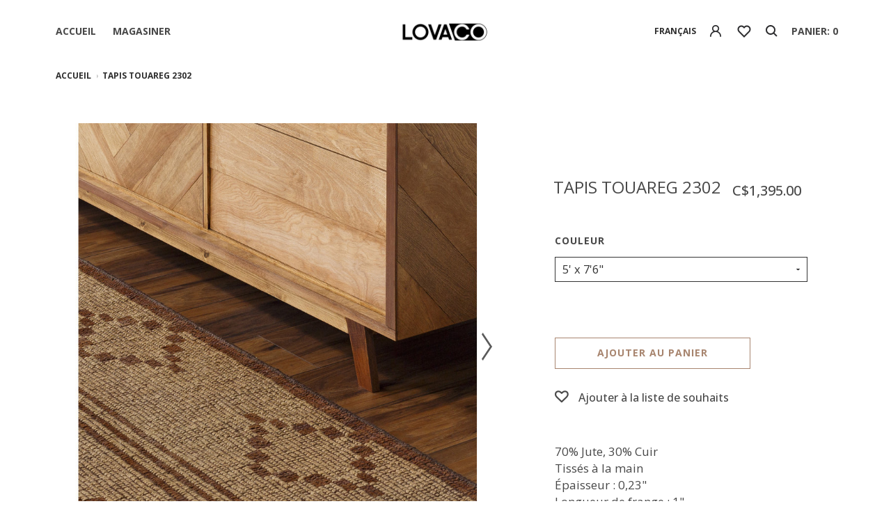

--- FILE ---
content_type: text/html;charset=utf-8
request_url: https://www.lovaco.ca/fr/tapis-touareg-2302.html
body_size: 10446
content:
<!DOCTYPE html>
<html lang="fr">
  <head>
<script>
!function(f,b,e,v,n,t,s)
{if(f.fbq)return;n=f.fbq=function(){n.callMethod?
n.callMethod.apply(n,arguments):n.queue.push(arguments)};
if(!f._fbq)f._fbq=n;n.push=n;n.loaded=!0;n.version='2.0';
n.queue=[];t=b.createElement(e);t.async=!0;
t.src=v;s=b.getElementsByTagName(e)[0];
s.parentNode.insertBefore(t,s)}(window, document,'script',
'https://connect.facebook.net/en_US/fbevents.js');
fbq('init', '1239096370191698');
fbq('track', 'PageView');
</script>
<noscript><img height="1" width="1" style="display:none"
src="https://www.facebook.com/tr?id=1239096370191698&ev=PageView&noscript=1"
/></noscript>
    <meta charset="utf-8"/>
<!-- [START] 'blocks/head.rain' -->
<!--

  (c) 2008-2026 Lightspeed Netherlands B.V.
  http://www.lightspeedhq.com
  Generated: 31-01-2026 @ 00:55:46

-->
<link rel="canonical" href="https://www.lovaco.ca/fr/tapis-touareg-2302.html"/>
<link rel="alternate" href="https://www.lovaco.ca/fr/index.rss" type="application/rss+xml" title="Nouveaux produits"/>
<meta name="robots" content="noodp,noydir"/>
<meta name="google-site-verification" content="ZkbmC-57tI3E7u1Vz_2hsfBi4E1hmKZKbglbECRc6u8"/>
<meta property="og:url" content="https://www.lovaco.ca/fr/tapis-touareg-2302.html?source=facebook"/>
<meta property="og:site_name" content="LOVACO "/>
<meta property="og:title" content="TAPIS TOUAREG 2302"/>
<meta property="og:description" content="70% Jute, 30% Cuir Tissés à la main Épaisseur : 0,23&quot; Longueur de frange : 1&quot; Couleurs : Moutarde, Marron"/>
<meta property="og:image" content="https://cdn.shoplightspeed.com/shops/615232/files/53919408/tapis-touareg-2302.jpg"/>
<script src="https://www.powr.io/powr.js?external-type=lightspeed"></script>
<script>
<!-- Facebook Pixel Code -->

<script>

!function(f,b,e,v,n,t,s)

{if(f.fbq)return;n=f.fbq=function(){n.callMethod?

n.callMethod.apply(n,arguments):n.queue.push(arguments)};

if(!f._fbq)f._fbq=n;n.push=n;n.loaded=!0;n.version='2.0';

n.queue=[];t=b.createElement(e);t.async=!0;

t.src=v;s=b.getElementsByTagName(e)[0];

s.parentNode.insertBefore(t,s)}(window, document,'script',

'https://connect.facebook.net/en_US/fbevents.js');

fbq('init', '495521941456698');

fbq('track', 'PageView');

</script>

<noscript><img height="1" width="1" style="display:none"

src="https://www.facebook.com/tr?id=495521941456698&ev=PageView&noscript=1"

/></noscript>

<!-- End Facebook Pixel Code -->
</script>
<script>
var ae_lsecomapps_account_shop_id = "638";
</script>
<script src="https://lsecom.advision-ecommerce.com/apps/js/api/colorswatches.min.js"></script>
<script>
var ae_lsecomapps_account_shop_id = "638";
</script>
<script src="https://lsecom.advision-ecommerce.com/apps/js/api/thumbnail-swatches.min.js?v=2023-01-30"></script>
<script>
<script async src="https://www.googletagmanager.com/gtag/js?id=G-W5SHSQBXPD"></script>
<script>
    window.dataLayer = window.dataLayer || [];
    function gtag(){dataLayer.push(arguments);}
    gtag('js', new Date());

    gtag('config', 'G-W5SHSQBXPD');
</script>
</script>
<script>
document.sezzleConfig = {
        "configGroups": [
                {
                                  "targetXPath": ".price-update"
                          },
                          {
                                  "targetXPath": ".product__price"
                          },
                {
                        "targetXPath": ".col-xs-6/.price",
                        "renderToPath": "../.."
                },
                {
                         "targetXPath": ".gui-big/.gui-price/STRONG-0",
                         "renderToPath": "../../DIV-2",
                         "urlMatch": "cart"
                }
                        ]
     }
     var script = document.createElement('script');
     script.type = 'text/javascript';
     script.src = 'https://widget.sezzle.com/v1/javascript/price-widget?uuid=38a20eea-a371-4bf1-9ef0-e5a1ba45ac03';
     document.head.appendChild(script);
</script>
<!--[if lt IE 9]>
<script src="https://cdn.shoplightspeed.com/assets/html5shiv.js?2025-02-20"></script>
<![endif]-->
<!-- [END] 'blocks/head.rain' -->
    <title>TAPIS TOUAREG 2302 - LOVACO </title>
    <meta name="description" content="70% Jute, 30% Cuir Tissés à la main Épaisseur : 0,23&quot; Longueur de frange : 1&quot; Couleurs : Moutarde, Marron" />
    <meta name="keywords" content="TAPIS, TOUAREG, 2302, haut de gamme, meubles Montréal, canapés Gus Modern, sectionnel écoresponsable, décoration intérieure, mobilier design, boutique de meubles Montréal, meubles écologiques, Lovasi, Ethnicraft, Elite Living, Surya, canapés" />
    <meta http-equiv="X-UA-Compatible" content="IE=edge">
    <meta content="width=device-width, initial-scale=1.0, maximum-scale=1.0, user-scalable=0" name="viewport" />
    <link rel="shortcut icon" href="https://cdn.shoplightspeed.com/shops/615232/themes/8913/v/977456/assets/favicon.ico?20240711203152" type="image/x-icon" />
    <link href='https://fonts.googleapis.com/css?family=Open Sans:300,400,500,700' rel='stylesheet' type='text/css'>
    <link rel="stylesheet" href="//maxcdn.bootstrapcdn.com/font-awesome/4.5.0/css/font-awesome.min.css" /> 
    <link href="https://cdn.shoplightspeed.com/shops/615232/themes/8913/assets/bootstrap-min.css?2026012211544920200826184240" rel="stylesheet" />
    <link rel="stylesheet" href="https://cdn.shoplightspeed.com/assets/gui-2-0.css?2025-02-20" />
    <link rel="stylesheet" href="https://cdn.shoplightspeed.com/assets/gui-responsive-2-0.css?2025-02-20" />   
    <link href="https://cdn.shoplightspeed.com/shops/615232/themes/8913/assets/screen-min.css?2026012211544920200826184240" rel="stylesheet" />
    <link href="https://cdn.shoplightspeed.com/shops/615232/themes/8913/assets/responsive.css?2026012211544920200826184240" rel="stylesheet" />
    <link rel="stylesheet" href="https://cdn.shoplightspeed.com/shops/615232/themes/8913/assets/settings.css?2026012211544920200826184240" />  
	    <link rel="stylesheet" href="https://cdn.shoplightspeed.com/shops/615232/themes/8913/assets/jquery-fancybox.css?2026012211544920200826184240" />
    <link rel="stylesheet" href="https://cdn.shoplightspeed.com/shops/615232/themes/8913/assets/product.css?2026012211544920200826184240" />    <link rel="stylesheet" href="https://cdn.shoplightspeed.com/shops/615232/themes/8913/assets/custom.css?2026012211544920200826184240" />
    <!--[if lt IE 9]>
    <script(src='https://cdn.shoplightspeed.com/shops/615232/themes/8913/assets/html5shiv-min.js?2026012211544920200826184240')></script>
    <![endif]-->
    <!-- Google Tag Manager -->
<script>(function(w,d,s,l,i){w[l]=w[l]||[];w[l].push({'gtm.start':
new Date().getTime(),event:'gtm.js'});var f=d.getElementsByTagName(s)[0],
j=d.createElement(s),dl=l!='dataLayer'?'&l='+l:'';j.async=true;j.src=
'https://www.googletagmanager.com/gtm.js?id='+i+dl;f.parentNode.insertBefore(j,f);
})(window,document,'script','dataLayer','GTM-5PJGXT9');</script>
<!-- End Google Tag Manager -->
  </head>
  <body class="custom">
    <div id="wrapper">
      <header id="header">
        <div class="header-inner"><a href="javascript:;" class="toggle-nav"><span></span><span></span><span></span></a>
          <nav id="main-navigation" class="col-md-4">
            <ul class="primary-menu">
              <li><a title="Home" href="https://www.lovaco.ca/fr/">Accueil</a></li>
                            <li class="has-child active"><a title="Magasiner" href="https://www.lovaco.ca/fr/">Magasiner</a>
                <ul class="sub-menu">
                                    <li class="has-child"><a title="Mobilier" href="https://www.lovaco.ca/fr/mobilier/">Mobilier</a>
                                        <ul>
                                            <li><a title="Canapés " href="https://www.lovaco.ca/fr/mobilier/canapes/">Canapés </a>
                                              </li>
                                            <li><a title="Sectionnels" href="https://www.lovaco.ca/fr/mobilier/sectionnels/">Sectionnels</a>
                                              </li>
                                            <li><a title="Sectionnels modulaires" href="https://www.lovaco.ca/fr/mobilier/sectionnels-modulaires/">Sectionnels modulaires</a>
                                              </li>
                                            <li><a title="Fauteuils" href="https://www.lovaco.ca/fr/mobilier/fauteuils/">Fauteuils</a>
                                              </li>
                                            <li><a title="Lits + canapés-lits" href="https://www.lovaco.ca/fr/mobilier/lits-canapes-lits/">Lits + canapés-lits</a>
                                              </li>
                                            <li><a title="Tables d&#039;accent" href="https://www.lovaco.ca/fr/mobilier/tables-daccent/">Tables d&#039;accent</a>
                                              </li>
                                            <li><a title="Tables à dîner" href="https://www.lovaco.ca/fr/mobilier/tables-a-diner/">Tables à dîner</a>
                                              </li>
                                            <li><a title="Chaises" href="https://www.lovaco.ca/fr/mobilier/chaises/">Chaises</a>
                                              </li>
                                            <li><a title="Tabourets comptoir" href="https://www.lovaco.ca/fr/mobilier/tabourets-comptoir/">Tabourets comptoir</a>
                                              </li>
                                            <li><a title="Tabourets bar" href="https://www.lovaco.ca/fr/mobilier/tabourets-bar/">Tabourets bar</a>
                                              </li>
                                            <li><a title="Rangement + Bureaux " href="https://www.lovaco.ca/fr/mobilier/rangement-bureaux/">Rangement + Bureaux </a>
                                              </li>
                                            <li><a title="Ottomans +  Bancs" href="https://www.lovaco.ca/fr/mobilier/ottomans-bancs/">Ottomans +  Bancs</a>
                                              </li>
                                            <li><a title="Mobilier extérieur" href="https://www.lovaco.ca/fr/mobilier/mobilier-exterieur/">Mobilier extérieur</a>
                                              </li>
                                            <li><a title="RABAIS DÉMONSTRATEURS" href="https://www.lovaco.ca/fr/mobilier/rabais-demonstrateurs/">RABAIS DÉMONSTRATEURS</a>
                                              </li>
                                          </ul>
                                      </li>
                                    <li class="has-child"><a title="Ethnicraft" href="https://www.lovaco.ca/fr/ethnicraft/">Ethnicraft</a>
                                        <ul>
                                            <li><a title="Collection complète" href="https://www.lovaco.ca/fr/ethnicraft/collection-complete/">Collection complète</a>
                                              </li>
                                            <li><a title="Salon" href="https://www.lovaco.ca/fr/ethnicraft/salon/">Salon</a>
                                              </li>
                                            <li><a title="Salle à manger" href="https://www.lovaco.ca/fr/ethnicraft/salle-a-manger/">Salle à manger</a>
                                              </li>
                                            <li><a title="Chambre" href="https://www.lovaco.ca/fr/ethnicraft/chambre/">Chambre</a>
                                              </li>
                                            <li><a title="Espace bureau" href="https://www.lovaco.ca/fr/ethnicraft/espace-bureau/">Espace bureau</a>
                                              </li>
                                            <li><a title="Rangement" href="https://www.lovaco.ca/fr/ethnicraft/rangement/">Rangement</a>
                                              </li>
                                            <li><a title="Extérieur" href="https://www.lovaco.ca/fr/ethnicraft/exterieur/">Extérieur</a>
                                              </li>
                                            <li><a title="Accessoires" href="https://www.lovaco.ca/fr/ethnicraft/accessoires/">Accessoires</a>
                                              </li>
                                          </ul>
                                      </li>
                                    <li class="has-child"><a title="Gus* Modern" href="https://www.lovaco.ca/fr/gus-modern/">Gus* Modern</a>
                                        <ul>
                                            <li><a title="Collection complète" href="https://www.lovaco.ca/fr/gus-modern/collection-complete/">Collection complète</a>
                                              </li>
                                            <li><a title="Salon" href="https://www.lovaco.ca/fr/gus-modern/salon/">Salon</a>
                                              </li>
                                            <li><a title="Salle à manger" href="https://www.lovaco.ca/fr/gus-modern/salle-a-manger/">Salle à manger</a>
                                              </li>
                                            <li><a title="Chambre" href="https://www.lovaco.ca/fr/gus-modern/chambre/">Chambre</a>
                                              </li>
                                            <li><a title="Espace bureau" href="https://www.lovaco.ca/fr/gus-modern/espace-bureau/">Espace bureau</a>
                                              </li>
                                            <li><a title="Collection cuir" href="https://www.lovaco.ca/fr/gus-modern/collection-cuir/">Collection cuir</a>
                                              </li>
                                            <li><a title="Rangement" href="https://www.lovaco.ca/fr/gus-modern/rangement/">Rangement</a>
                                              </li>
                                            <li><a title="Canapés-lits" href="https://www.lovaco.ca/fr/gus-modern/canapes-lits/">Canapés-lits</a>
                                              </li>
                                            <li><a title="Accessoires" href="https://www.lovaco.ca/fr/gus-modern/accessoires/">Accessoires</a>
                                              </li>
                                          </ul>
                                      </li>
                                    <li class="has-child"><a title="Tapis" href="https://www.lovaco.ca/fr/tapis/">Tapis</a>
                                        <ul>
                                            <li><a title="Collection complète" href="https://www.lovaco.ca/fr/tapis/collection-complete/">Collection complète</a>
                                              </li>
                                            <li><a title="Contemporain " href="https://www.lovaco.ca/fr/tapis/contemporain/">Contemporain </a>
                                              </li>
                                            <li><a title="Tradition" href="https://www.lovaco.ca/fr/tapis/tradition/">Tradition</a>
                                              </li>
                                            <li><a title="Artisanal" href="https://www.lovaco.ca/fr/tapis/artisanal/">Artisanal</a>
                                              </li>
                                            <li><a title="Classique" href="https://www.lovaco.ca/fr/tapis/classique/">Classique</a>
                                              </li>
                                            <li><a title="100% laine" href="https://www.lovaco.ca/fr/tapis/100-laine/">100% laine</a>
                                              </li>
                                            <li><a title="100% fibre recyclée" href="https://www.lovaco.ca/fr/tapis/100-fibre-recyclee/">100% fibre recyclée</a>
                                              </li>
                                            <li><a title="Fibre naturelle" href="https://www.lovaco.ca/fr/tapis/fibre-naturelle/">Fibre naturelle</a>
                                              </li>
                                            <li><a title="Shag" href="https://www.lovaco.ca/fr/tapis/shag/">Shag</a>
                                              </li>
                                            <li><a title="Intérieur/Extérieur" href="https://www.lovaco.ca/fr/tapis/interieur-exterieur/">Intérieur/Extérieur</a>
                                              </li>
                                          </ul>
                                      </li>
                                    <li class="has-child"><a title="Luminaires" href="https://www.lovaco.ca/fr/luminaires/">Luminaires</a>
                                        <ul>
                                            <li><a title="Collection complète" href="https://www.lovaco.ca/fr/luminaires/collection-complete/">Collection complète</a>
                                              </li>
                                            <li><a title="Lampes de table" href="https://www.lovaco.ca/fr/luminaires/lampes-de-table/">Lampes de table</a>
                                              </li>
                                            <li><a title="Lampes suspendues" href="https://www.lovaco.ca/fr/luminaires/lampes-suspendues/">Lampes suspendues</a>
                                              </li>
                                            <li><a title="Lampes sur pied" href="https://www.lovaco.ca/fr/luminaires/lampes-sur-pied/">Lampes sur pied</a>
                                              </li>
                                            <li><a title="Lampes murales" href="https://www.lovaco.ca/fr/luminaires/lampes-murales/">Lampes murales</a>
                                              </li>
                                          </ul>
                                      </li>
                                    <li class="has-child"><a title="Miroirs" href="https://www.lovaco.ca/fr/miroirs/">Miroirs</a>
                                        <ul>
                                            <li><a title="Collection complète" href="https://www.lovaco.ca/fr/miroirs/collection-complete/">Collection complète</a>
                                              </li>
                                            <li><a title="Miroirs de sol" href="https://www.lovaco.ca/fr/miroirs/miroirs-de-sol/">Miroirs de sol</a>
                                              </li>
                                            <li><a title="Miroirs rectangulaires" href="https://www.lovaco.ca/fr/miroirs/miroirs-rectangulaires/">Miroirs rectangulaires</a>
                                              </li>
                                            <li><a title="Miroirs ronds" href="https://www.lovaco.ca/fr/miroirs/miroirs-ronds/">Miroirs ronds</a>
                                              </li>
                                            <li><a title="Miroirs organiques" href="https://www.lovaco.ca/fr/miroirs/miroirs-organiques/">Miroirs organiques</a>
                                              </li>
                                          </ul>
                                      </li>
                                  </ul>
              </li>
                                          
              <li class="mobile-link myaccount"><a title="" href="https://www.lovaco.ca/fr/account/">Mon compte</a></li>              <li class="mobile-link heart"><a title="" href="https://www.lovaco.ca/fr/account/wishlist/">Liste de souhaits</a></li>              
                                          <li class="mobile-link multiple language">
                                <a href="https://www.lovaco.ca/fr/" class="active">fr</a><span></span>                                <a href="https://www.lovaco.ca/us/">us</a>                              </li>
                          </ul>
          </nav>
          <div id="logo" class="col-md-4">
            <a title="Meubles durables, modernes et contemporains à Montréal  |  Vaste sélection locale et  écoresponsable." href="https://www.lovaco.ca/fr/">
                            <img src="https://cdn.shoplightspeed.com/shops/615232/themes/8913/v/693577/assets/logo.png?20230107205459" alt="Meubles durables, modernes et contemporains à Montréal  |  Vaste sélection locale et  écoresponsable." style="max-height:70px;">
                          </a>
          </div>
          <div class="wrap-cart col-md-4">
            <div class="cart">
                                          <select class="box language" id="languagetoggle">
                                <option value="https://www.lovaco.ca/fr/" selected>Français</option>
                                <option value="https://www.lovaco.ca/us/">English</option>
                              </select>
                            <ul class="item">
                                <li class="myaccount">
                  <a  href="#popup-myaccount" data-content="popup-myaccount" class="popup-modal link">
                     
                  </a>
                </li>
                                                  <li class="heart">
                    <a title=""
                       href="#popup-myaccount" data-content="popup-myaccount" class="popup-modal link"
                                          > </a>
                  </li>
                                <li class="search"><a title="" href="#popup-search" data-content="popup-search" class="popup-modal link"> </a></li>
                                <!-- <li class="bag"><a title=""  href="#popup-bag" data-content="popup-bag" class="popup-modal">bag: 0</a></li>--> 
                <li class="bag popup-modal-hover" data-content="popup-bag">
                  <a title=""  href="https://www.lovaco.ca/fr/cart/" class="link">panier: 0</a>
                  <div id="popup-bag" class="white-popup-block fade-hide">
                    <div class="popup-bag-inner">
                      <p class="title-popup">Panier</p>
                      <div>
                                                <p>Votre panier est vide</p>
                                              </div>
                      <div class="total-content">
                        <ul class="total">
                          <li>
                            <div class="column"><p>Sous-total</p></div>
                            <div class="column right"><p>C$0.00</p></div>
                          </li>
                          <li>
                            <div class="column"><p>Taxes</p></div>
                            <div class="column right"><p>C$0.00</p></div>
                          </li>
                          <li>
                            <div class="column"><p><strong>Total</strong></p></div>
                            <div class="column right"><p><strong>C$0.00</strong></p></div>
                          </li>
                        </ul><a title="Paiement" href="https://www.lovaco.ca/fr/cart/" class="btn-1">Paiement</a>
                      </div>
                    </div>
                  </div>
                  
                </li>
              </ul>
            </div>
          </div>
                    
          <div class="mobile-search inner-search-mobile">
            <form action="https://www.lovaco.ca/fr/search/" method="get" id="formSearchMobile" class="form">
              <input type="text" class="" name="q" autocomplete="off"  value="" />
              <a title="" href="javascript:;" class="submit-btn" onclick="$('#formSearchMobile').submit();"> </a>
            </form>  
            <div class="listItems">
              <ul class="items"></ul>
              <p class="all" style="display:none;"><a href="javascript:;" onclick="$('#formSearchMobile').submit();">Afficher tous les résultats</a></p>
            </div>
          </div>
         
        </div>
      </header>
      <main id="main" class=" category">
                <div class="site-breadcrumb">
          <a href="https://www.lovaco.ca/fr/" title="Accueil">Accueil</a>
                    <span class="icon"></span><span>TAPIS TOUAREG 2302</span>
                  </div>
                        <div itemscope itemtype="//schema.org/Product" class="product-detail">
  <div class="row">
    <div class="col-sm-7 thumb-entry column">
      <meta itemprop="image" content="https://cdn.shoplightspeed.com/shops/615232/files/53919408/900x900x2/tapis-touareg-2302.jpg" />
	  <div class="product_images">
		<ul class="product_images__slider">
					<li><a class="main_img" href="https://cdn.shoplightspeed.com/shops/615232/files/53919408/1400x1400x2/image.jpg" data-fancybox="gallery"><img src=" https://cdn.shoplightspeed.com/shops/615232/files/53919408/900x900x2/tapis-touareg-2302.jpg" loading="lazy" alt="TAPIS TOUAREG 2302" /></a></li>
					<li><a class="main_img" href="https://cdn.shoplightspeed.com/shops/615232/files/53919413/1400x1400x2/image.jpg" data-fancybox="gallery"><img src=" https://cdn.shoplightspeed.com/shops/615232/files/53919413/900x900x2/tapis-touareg-2302.jpg" loading="lazy" alt="TAPIS TOUAREG 2302" /></a></li>
					<li><a class="main_img" href="https://cdn.shoplightspeed.com/shops/615232/files/53919411/1400x1400x2/image.jpg" data-fancybox="gallery"><img src=" https://cdn.shoplightspeed.com/shops/615232/files/53919411/900x900x2/tapis-touareg-2302.jpg" loading="lazy" alt="TAPIS TOUAREG 2302" /></a></li>
				</ul>
	  </div>
      	  	  <div class="thumb_images">
		<ul class="thumb_images__slider">
					<li><a href="javascript:;"><img src="https://cdn.shoplightspeed.com/shops/615232/files/53919408/145x145x2/tapis-touareg-2302.jpg" loading="lazy" alt="TAPIS TOUAREG 2302" /></a></li>
					<li><a href="javascript:;"><img src="https://cdn.shoplightspeed.com/shops/615232/files/53919413/145x145x2/tapis-touareg-2302.jpg" loading="lazy" alt="TAPIS TOUAREG 2302" /></a></li>
					<li><a href="javascript:;"><img src="https://cdn.shoplightspeed.com/shops/615232/files/53919411/145x145x2/tapis-touareg-2302.jpg" loading="lazy" alt="TAPIS TOUAREG 2302" /></a></li>
				</ul>
	  </div>
      	  
    </div>
    <div class="col-sm-5 entry column">
      <div class="pro-info">
        <div class="inner">
          <ul class="title">
            <li>
              <h1 itemprop="name">TAPIS TOUAREG 2302</h1>
              <a href="https://www.lovaco.ca/fr/" class="brandtitle" itemprop="brand"></a>
            </li>
            <li class="price">
              <p><strong>C$1,395.00</strong></p>
                     
            </li>
          </ul>
		  
		  <form action="https://www.lovaco.ca/fr/cart/add/93897163/" id="product_configure_form" method="post">
		       
			<div class="config-container clearfix">
			  <input type="hidden" name="bundle_id" id="product_configure_bundle_id" value="">
<div class="product-configure">
  <div class="product-configure-options" aria-label="Select an option of the product. This will reload the page to show the new option." role="region">
    <div class="product-configure-options-option">
      <label for="product_configure_option_taille">Taille: <em aria-hidden="true">*</em></label>
      <select name="matrix[taille]" id="product_configure_option_taille" onchange="document.getElementById('product_configure_form').action = 'https://www.lovaco.ca/fr/product/matrix/56732888/'; document.getElementById('product_configure_form').submit();" aria-required="true">
        <option value="5%27+x+7%276%22" selected="selected">5&#039; x 7&#039;6&quot;</option>
        <option value="6%27+x+9%27">6&#039; x 9&#039;</option>
        <option value="8%27+x+10%27">8&#039; x 10&#039;</option>
        <option value="9%27+x+12%27">9&#039; x 12&#039;</option>
      </select>
      <div class="product-configure-clear"></div>
    </div>
  </div>
<input type="hidden" name="matrix_non_exists" value="">
</div>
 
			</div>
			 <div id="config-dropdown"></div>
		  			                
			<p class="button">
			  <a title="" href="javascript:;" onclick="$('#product_configure_form').submit();" class="btn-2 ">Ajouter au panier</a>
			</p>
						<p class="button" style="margin-top:30px">
			  			  <a title="" href="https://www.lovaco.ca/fr/account/wishlistAdd/56732888/" class="wishlist-link">
				<i class="fa fa-heart-o" aria-hidden="true"></i>Ajouter à la liste de souhaits
			  </a>
			  			  			</p>
						</form>		  
		  
		  
                              <p class="desc">
                                  </p>   
             
          <p class="desc" itemprop="description">70% Jute, 30% Cuir<br />
Tissés à la main<br />
Épaisseur : 0,23&quot;<br />
Longueur de frange : 1&quot;<br />
Couleurs : Moutarde, Marron</p>
                    <div class="ship">
            <p>Livraison standard gratuite pour Montréal et environs! Applicable sur les commandes de 450$ et plus.  |  Free standard delivery for Montreal and surrounding areas! Applicable on orders of $450 and more.</p>
            <div class="accordion">
                                                        <h2 class="no-toggle clearfix">LIVRAISON <span>Temps de commande: 1 à 2 semaines.  </span></h2>                                                      </div>
           	<div itemprop="offers" itemscope itemtype="//schema.org/Offer"> 
              <meta itemprop="price" content="1395" />
              <meta itemprop="priceCurrency" content="CAD" />
                            <meta itemprop="availability" content="InStock" />
              
                                <div class="share">
                  <h4>Partager</h4>
                  <ul class="clearfix">
                                        <li><a href="javascript:void()" onclick="window.open('http://www.facebook.com/sharer/sharer.php?u=https%3A%2F%2Fwww.lovaco.ca%2Ffr%2Ftapis-touareg-2302.html&t=TAPIS%20TOUAREG%202302', 'facebook_share', 'height=500, width=500, toolbar=no, menubar=no, scrollbars=no, resizable=no, location=no, directories=no, status=no');"><span class="fa fa-facebook"></span></a></li>
                                                            <li><a href="javascript:void()" onclick="window.open('http://pinterest.com/pin/create/button/?url=https%3A%2F%2Fwww.lovaco.ca%2Ffr%2Ftapis-touareg-2302.html&media=https%3A%2F%2Fcdn.shoplightspeed.com%2Fshops%2F615232%2Ffiles%2F53919408%2Ftapis-touareg-2302.jpg&description=TAPIS%20TOUAREG%202302', 'pinterest', 'height=500, width=500, toolbar=no, menubar=no, scrollbars=no, resizable=no, location=no, directories=no, status=no');"><span class="fa fa-pinterest-p"></span></a></li>
                                                                              </ul>
                </div>
                              
            </div>
          </div>
        </div>
      </div>
    </div>
  </div>
</div>

      </main>
    <!-- Begin Mailchimp Signup Form -->
      <div class=mailchimpsection>
  <link href="//cdn-images.mailchimp.com/embedcode/classic-10_7.css" rel="stylesheet" type="text/css">
  <style type="text/css">
    #mc_embed_signup{background:#fff; clear:left; font:14px Helvetica,Arial,sans-serif; }
  </style>
  <div id="mc_embed_signup">
  <form action="https://lovasi.us20.list-manage.com/subscribe/post?u=06982d721a62c23cb409f0025&id=b72bc1c143" method="post" id="mc-embedded-subscribe-form" name="mc-embedded-subscribe-form" class="validate" target="_blank" novalidate>
      <div id="mc_embed_signup_scroll">
    <h2>Abonnez-vous à notre infolettre</h2>
  <div class="mc-field-group">
    <label for="mce-EMAIL">Entrer votre adresse courriel </label>
    <input type="email" value="" name="EMAIL" class="required email" id="mce-EMAIL">
  </div>
  </div>	<div id="mce-responses" class="clear">
      <div class="response" id="mce-error-response" style="display:none"></div>
      <div class="response" id="mce-success-response" style="display:none"></div>
    </div>    <!-- real people should not fill this in and expect good things - do not remove this or risk form bot signups-->
      <div style="position: absolute; left: -5000px;" aria-hidden="true"><input type="text" name="b_06982d721a62c23cb409f0025_b72bc1c143" tabindex="-1" value=""></div>
      <div class="clear"><input type="submit" value="Subscribe" name="subscribe" id="mc-embedded-subscribe" class="button"></div>
      </div>
  </form>
  </div>
  <script type='text/javascript' src='//s3.amazonaws.com/downloads.mailchimp.com/js/mc-validate.js'></script><script type='text/javascript'>(function($) {window.fnames = new Array(); window.ftypes = new Array();fnames[0]='EMAIL';ftypes[0]='email';fnames[1]='FNAME';ftypes[1]='text';fnames[2]='LNAME';ftypes[2]='text';fnames[3]='ADDRESS';ftypes[3]='address';fnames[4]='PHONE';ftypes[4]='phone';fnames[5]='BIRTHDAY';ftypes[5]='birthday';}(jQuery));var $mcj = jQuery.noConflict(true);</script>
    </div>
<!--End mc_embed_signup-->
       
      <footer id="footer">
                <div class="footer-inner">
          <div class="top">
            <ul>
              <li class="col-xs-12 col-sm-6 col-md-4 logos">
                <a title="Meubles durables, modernes et contemporains à Montréal  |  Vaste sélection locale et  écoresponsable." href="https://www.lovaco.ca/fr/"><img src="https://cdn.shoplightspeed.com/shops/615232/themes/8913/v/630039/assets/logo-footer.png?20221013172217" alt="Meubles durables, modernes et contemporains à Montréal  |  Vaste sélection locale et  écoresponsable."></a>                <ul class="social">
                  <li class="instagram"><a href="https://www.instagram.com/lovacomobilier" target="_blank" class="fa fa-instagram"></a></li>                                    <li class="facebook"><a href="https://www.facebook.com/LOVACOmobilier" target="_blank" class="fa fa-facebook"></a></li>                                                    </ul>
              </li>
                            <li class="col-xs-6 col-sm-3 col-md-2">
                <ul class="menu">
                                    <li><a title="Nous joindre" href="https://www.lovaco.ca/fr/service/nous-joindre/">Nous joindre</a></li>
                                    <li><a title="À propos" href="https://www.lovaco.ca/fr/service/about/">À propos</a></li>
                                    <li><a title="Politique d&#039;achat" href="https://www.lovaco.ca/fr/service/general-terms-conditions/">Politique d&#039;achat</a></li>
                                                    </ul>
              </li>
                            <li class="col-xs-6 col-sm-3 col-md-2">
                <ul class="menu">
                                    <li><a title="Horaire magasin" href="https://www.lovaco.ca/fr/service/">Horaire magasin</a></li>
                                    <li><a title="Designer  et  Architecte" href="https://www.lovaco.ca/fr/service/designersarchitectes/">Designer  et  Architecte</a></li>
                                    <li><a title="Services B2B" href="https://www.lovaco.ca/fr/service/division-commerciale-lovaco/">Services B2B</a></li>
                                                    </ul>
              </li>
                            <li class="col-xs-12 card col-sm-12 col-md-4 payment">
                                <a title="MasterCard" href="https://www.lovaco.ca/fr/service/payment-methods/"><img src="https://cdn.shoplightspeed.com/assets/icon-payment-mastercard.png?2025-02-20" alt="MasterCard"></a>
                                <a title="Visa" href="https://www.lovaco.ca/fr/service/payment-methods/"><img src="https://cdn.shoplightspeed.com/assets/icon-payment-visa.png?2025-02-20" alt="Visa"></a>
                                <a title="Credit Card" href="https://www.lovaco.ca/fr/service/payment-methods/"><img src="https://cdn.shoplightspeed.com/assets/icon-payment-creditcard.png?2025-02-20" alt="Credit Card"></a>
                                <a title="American Express" href="https://www.lovaco.ca/fr/service/payment-methods/"><img src="https://cdn.shoplightspeed.com/assets/icon-payment-americanexpress.png?2025-02-20" alt="American Express"></a>
                                <a title="Digital Wallet" href="https://www.lovaco.ca/fr/service/payment-methods/"><img src="https://cdn.shoplightspeed.com/assets/icon-payment-digitalwallet.png?2025-02-20" alt="Digital Wallet"></a>
                              </li>
            </ul>
          </div>
          <div class="bottom">
            <div class="col-sm-8 column">
              © Copyright 2026 LOVACO  
                            
                            
                          
                            
            </div>
            <div class="col-sm-4 column right">
                          </div>
          </div>
        </div>
      </footer>
      <div id="popup-myaccount" class="mfp-hide white-popup-block">
        <div class="popup-inner">
          <p class="title-popup">Mon compte</p>
          <form class="formLogin form" action="https://www.lovaco.ca/fr/account/loginPost/" method="post">
            <input type="hidden" name="key" value="7147f339b16abde376d91acb418a7ee2" />
            <input type="hidden" name="type" value="login" />
            <ul>
              <li>
                <input type="email" class="box" name="email" placeholder="COURRIEL">
              </li>
              <li>
                <input type="password" class="box" name="password" placeholder="MOT DE PASSE">
                <a title="" href="https://www.lovaco.ca/fr/account/password/" class="forgotpass">oublié?</a>
              </li>
              <li>
                <input type="submit" value="Se connecter">
              </li>
              <li>
                <p>Nouveau client?<a title="" href="https://www.lovaco.ca/fr/account/register/">Create Account</a></p>
              </li>
            </ul>
          </form>
        </div>
      </div>      

      <div id="popup-search" class="mfp-hide white-popup-block">
        <div class="inner-search">
          <p class="title">Rechercher</p>
          <form action="https://www.lovaco.ca/fr/search/" method="get" id="formSearch" class="form">
            <p>
              <input type="text" class="box" name="q" autocomplete="off"  value=""/>
            </p>
          </form>     
          <div class="listItems">
            <ul class="items row"></ul>
            <p class="all" style="display:none;"><a href="javascript:;" onclick="$('#formSearch').submit();">Afficher tous les résultats</a></p>
          </div>
        </div>
      </div>
    </div>
    <script type="text/javascript">var searchUrl = 'https://www.lovaco.ca/fr/search/';</script>
    <script src="https://cdn.shoplightspeed.com/shops/615232/themes/8913/assets/jquery-1-11-3-min.js?2026012211544920200826184240"></script>
    <script src="https://cdn.shoplightspeed.com/shops/615232/themes/8913/assets/bootstrap-min.js?2026012211544920200826184240"></script>
    <script src="https://cdn.shoplightspeed.com/shops/615232/themes/8913/assets/plugins-min.js?2026012211544920200826184240"></script>
    <script src="https://cdn.shoplightspeed.com/shops/615232/themes/8913/assets/select2.js?2026012211544920200826184240"></script>
    <script src="https://cdn.shoplightspeed.com/shops/615232/themes/8913/assets/main.js?2026012211544920200826184240"></script>
       
<script src="https://cdnjs.cloudflare.com/ajax/libs/slick-carousel/1.9.0/slick.min.js"></script>
<script src="https://cdn.shoplightspeed.com/shops/615232/themes/8913/assets/jquery-fancybox.js?2026012211544920200826184240"></script>
<script>
$(document).ready(function(){
	$(".product_images__slider").slick({
		dots: false,
		infinite: false,
		arrows: true,
		slidesToShow: 1,
		cssEase: 'linear',
		asNavFor: ".thumb_images__slider",
		fade: false,
		autoplay: false,
		zIndex: 1,
		prevArrow: '<a class="slick-prev"><span class="arrow-left"></span></a>',
		nextArrow: '<a class="slick-next"><span class="arrow-right"></span></a>',		
	});	
	$(".thumb_images__slider").slick({
		infinite: false,
		autoplay: false,
		slidesToShow: 5,
		dots: false,
		arrows: true,
		asNavFor: ".product_images__slider",
		slidesToScroll: 1,
		zIndex: 1,
		focusOnSelect: true,
		prevArrow: '<a class="slick-prev"><span class="arrow-left"></span></a>',
		nextArrow: '<a class="slick-next"><span class="arrow-right"></span></a>',		
		responsive: [
			{ breakpoint: 768, settings: { slidesToShow: 4, } },
			{ breakpoint: 475, settings: { slidesToShow: 3, } },
		]		
	});
	$("[data-fancybox=gallery]").fancybox({
	  backFocus: false,
    animationEffect : "fade"
	});	
});
</script>
    <!-- [START] 'blocks/body.rain' -->
<script>
(function () {
  var s = document.createElement('script');
  s.type = 'text/javascript';
  s.async = true;
  s.src = 'https://www.lovaco.ca/fr/services/stats/pageview.js?product=56732888&hash=d049';
  ( document.getElementsByTagName('head')[0] || document.getElementsByTagName('body')[0] ).appendChild(s);
})();
</script>
  
<!-- Global site tag (gtag.js) - Google Analytics -->
<script async src="https://www.googletagmanager.com/gtag/js?id=G-W5SHSQBXPD"></script>
<script>
    window.dataLayer = window.dataLayer || [];
    function gtag(){dataLayer.push(arguments);}

        gtag('consent', 'default', {"ad_storage":"denied","ad_user_data":"denied","ad_personalization":"denied","analytics_storage":"denied","region":["AT","BE","BG","CH","GB","HR","CY","CZ","DK","EE","FI","FR","DE","EL","HU","IE","IT","LV","LT","LU","MT","NL","PL","PT","RO","SK","SI","ES","SE","IS","LI","NO","CA-QC"]});
    
    gtag('js', new Date());
    gtag('config', 'G-W5SHSQBXPD', {
        'currency': 'CAD',
                'country': 'CA'
    });

        gtag('event', 'view_item', {"items":[{"item_id":93897163,"item_name":"TOUAREG","currency":"CAD","item_brand":"","item_variant":"Taille : 5' x 7'6\"","price":1395,"quantity":1,"item_category":"Tradition","item_category2":"Tapis","item_category3":"Collection compl\u00e8te","item_category4":"Fibre naturelle"}],"currency":"CAD","value":1395});
    </script>
  <script>
    !function(f,b,e,v,n,t,s)
    {if(f.fbq)return;n=f.fbq=function(){n.callMethod?
        n.callMethod.apply(n,arguments):n.queue.push(arguments)};
        if(!f._fbq)f._fbq=n;n.push=n;n.loaded=!0;n.version='2.0';
        n.queue=[];t=b.createElement(e);t.async=!0;
        t.src=v;s=b.getElementsByTagName(e)[0];
        s.parentNode.insertBefore(t,s)}(window, document,'script',
        'https://connect.facebook.net/en_US/fbevents.js');
    $(document).ready(function (){
        fbq('init', '1130392024572123');
                fbq('track', 'ViewContent', {"content_ids":["93897163"],"content_name":"TAPIS TOUAREG 2302","currency":"CAD","value":"1395.00","content_type":"product","source":false});
                fbq('track', 'PageView', []);
            });
</script>
<noscript>
    <img height="1" width="1" style="display:none" src="https://www.facebook.com/tr?id=1130392024572123&ev=PageView&noscript=1"
    /></noscript>
  <script>
        function productimages_CustomLoadImages(json) {
        }

        function thumbSlug(thumb) {
                let url = new URL(thumb.attr('href'));
                return url.pathname?.split('/')[2]?.split('.html')[0];
        }

        $(document).ready(function(){
                thumbnailSwatches_Init({
                      loadProducts: function () {
                          if ($("main.category .shop .row .col-xs-12.column").length > 0) {
                              let slugs = [];
                              $("main.category .shop .row .col-xs-12.column .product-img").each(function () {
                                  slugs.push(thumbSlug($(this)));

                                  $('<div class="thumbnail-swatches"></div>').insertAfter($(this).closest(".pro-img"));
                              });

                              console.log(slugs);
                              this.loadProductsBySlugs(slugs);
                          }
                      },
                      thumbnailDisplay: function (json, colorSwatchCss, imageSwatchCss) {
                          $("main.category .shop .row .col-xs-12.column").each(function () {
                              let thumb = $(this);
                              let productSlug = thumbSlug($(".product-img", this));
                              let url = $(".product-img", this).attr('href');

                              thumb.data('url', url).addClass("product");

                              if (typeof json.optionsBySlug[productSlug] !== "undefined") {
                                  let option = json.optionsBySlug[productSlug];

                                  // $('<div class="thumbnail-swatches"></div>').insertAfter($(".pro-img", thumb));

                                  $.each(option.values, function (key, value) {
                                      let swatchBody = (value.image != "") ?
                                              `<img class="image" src="${value.image}" alt="${value.alt}" style="${imageSwatchCss}" />` :
                                              `<div class="color" style="background-color: ${value.color}; ${colorSwatchCss}"> </div>`;
                                      swatchBody += `<div class="name">${value.alt}</div>`;

                                      let code = `<div class="swatch" data-value="${value.value}" title="${value.alt}">${swatchBody}</div>`;

                                      $(".thumbnail-swatches", thumb).prepend(code);
                                  });
                              }
                          });
                      }
                });
        });
</script>
<script>
(function () {
  var s = document.createElement('script');
  s.type = 'text/javascript';
  s.async = true;
  s.src = 'https://chimpstatic.com/mcjs-connected/js/users/06982d721a62c23cb409f0025/eba2f586617e069870a2249d7.js';
  ( document.getElementsByTagName('head')[0] || document.getElementsByTagName('body')[0] ).appendChild(s);
})();
</script>
<!-- [END] 'blocks/body.rain' -->
                        
      <script>(function(){function c(){var b=a.contentDocument||a.contentWindow.document;if(b){var d=b.createElement('script');d.innerHTML="window.__CF$cv$params={r:'9c653ed3eff5f162',t:'MTc2OTgyMDk0Ni4wMDAwMDA='};var a=document.createElement('script');a.nonce='';a.src='/cdn-cgi/challenge-platform/scripts/jsd/main.js';document.getElementsByTagName('head')[0].appendChild(a);";b.getElementsByTagName('head')[0].appendChild(d)}}if(document.body){var a=document.createElement('iframe');a.height=1;a.width=1;a.style.position='absolute';a.style.top=0;a.style.left=0;a.style.border='none';a.style.visibility='hidden';document.body.appendChild(a);if('loading'!==document.readyState)c();else if(window.addEventListener)document.addEventListener('DOMContentLoaded',c);else{var e=document.onreadystatechange||function(){};document.onreadystatechange=function(b){e(b);'loading'!==document.readyState&&(document.onreadystatechange=e,c())}}}})();</script><script defer src="https://static.cloudflareinsights.com/beacon.min.js/vcd15cbe7772f49c399c6a5babf22c1241717689176015" integrity="sha512-ZpsOmlRQV6y907TI0dKBHq9Md29nnaEIPlkf84rnaERnq6zvWvPUqr2ft8M1aS28oN72PdrCzSjY4U6VaAw1EQ==" data-cf-beacon='{"rayId":"9c653ed3eff5f162","version":"2025.9.1","serverTiming":{"name":{"cfExtPri":true,"cfEdge":true,"cfOrigin":true,"cfL4":true,"cfSpeedBrain":true,"cfCacheStatus":true}},"token":"8247b6569c994ee1a1084456a4403cc9","b":1}' crossorigin="anonymous"></script>
</body>
</html>

--- FILE ---
content_type: text/css; charset=UTF-8
request_url: https://cdn.shoplightspeed.com/shops/615232/themes/8913/assets/screen-min.css?2026012211544920200826184240
body_size: 12139
content:
.clearfix:before,.clearfix:after{content:' ';display:table}
.clearfix:after{clear:both}.clearfix{*zoom:1}
.text-hide{font-size:0;color:transparent;text-shadow:none;background-color:transparent;border:0;text-indent:-90000em}
.animation-fade{transition:all 0.2s ease-in-out;}
.animation-fade-bg{transition:background-color 0.2s ease-in-out}
.animation-fade-color{transition:color 0.2s ease-in-out}
.awesome-font{display:inline-block;font:normal normal normal 14px/1 FontAwesome;font-size:inherit;text-rendering:auto;-webkit-font-smoothing:antialiased;-moz-osx-font-smoothing:grayscale;-webkit-transform:translate(0, 0);transform:translate(0, 0)}
.fade-hide {opacity:0;transition:all 0.2s ease-in-out;visibility:hidden}


html,body,div,span,applet,object,iframe,h1,h2,h3,h4,h5,h6,p,blockquote,pre,a,abbr,acronym,address,big,cite,code,del,dfn,em,img,ins,kbd,q,s,samp,small,strike,strong,tt,var,b,u,i,center,dl,dt,dd,ol,ul,li,fieldset,form,label,legend,table,caption,tbody,tfoot,thead,tr,th,td,article,aside,canvas,details,embed,figure,figcaption,footer,header,hgroup,menu,nav,output,ruby,section,summary,time,mark,audio,video{margin:0;padding:0;border:0;outline:0;background:transparent;vertical-align:baseline}
article,aside,details,figcaption,figure,footer,header,hgroup,menu,nav,section{display:block}
ol,ul{list-style:none}
blockquote,q{quotes:none}
blockquote:before,blockquote:after,q:before,q:after{content:'';content:none}
ins{text-decoration:none}
del{text-decoration:line-through}
abbr[title],dfn[title]{border-bottom:1px dotted;cursor:help}
table{border-collapse:collapse;border-spacing:0}
sup{vertical-align:text-top}
sub{vertical-align:text-bottom}
h1,.gui-page-title{font-size:20px;font-weight:bold}
h2{font-size:18px;font-weight:bold}
h3{font-size:16px;font-weight:bold}
h4{font-size:14px;font-weight:bold}
h5{font-size:12px;font-weight:bold}

html{height:100%;font-size:20px}
body {color:#333;font-size:100;font-weight:400;-webkit-text-size-adjust:none;min-height:100%;font-family: 'Work Sans',Arial,Helvetica,sans-serif;}

a{color:#333;text-decoration:none;outline:none;transition:all 300ms ease-in-out}
a:hover,a:focus,a:active{text-decoration:none;outline:none}
label,input,button,select,textarea{font-size:inherit}
img{max-width:100%;height:auto}
textarea{resize:vertical;overflow-y:auto}
input[type="submit"]{-webkit-filter:chroma(color=#000000);filter:chroma(color=#000000)}
input,select,textarea{color:inherit;font-size:inherit;font-family:inherit}
input:focus,select:focus,textarea:focus{outline:none}
input[type="submit"],input[type="button"]{overflow:visible}
input.box::-moz-placeholder,textarea.box::-moz-placeholder,.placeholder{color:#333;opacity:1;filter:alpha(opacity=1);font-size:inherit;font-family:inherit}
.form-control::-moz-placeholder{color:#333}
input.placeholder,::-webkit-input-placeholder{color:#333;font-size:inherit;font-family:inherit}
:-ms-input-placeholder{color:#333;font-size:inherit;font-family:inherit}
.clickable:hover{cursor:pointer}
.hidden{display:none}
.invisible{visibility:hidden}

#footer{background-color:#fafafa}
#footer .footer-inner{background:#38393b;padding:20px 0}
#footer .top>ul{overflow:hidden}
#footer .top>ul>li{margin:0 0 20px}
#footer .menu a{font-size:0.7rem;font-weight:500;position:relative}
#footer a{color:#fff}
#footer .card a{display:inline-block;vertical-align:middle;margin:0 0 0 0;}
#footer .card a:first-child{margin:0}
#footer .payment img {-webkit-filter: grayscale(100%);-moz-filter: grayscale(100%);-ms-filter: grayscale(100%);-o-filter: grayscale(100%);filter: grayscale(100%);filter: gray;}
#footer .bottom{font-weight:300;font-size:0.7rem;color:#fff;overflow:hidden}
#footer .bottom img{display:block}

.header-inner{padding:20px 20px 10px 20px;height:100px;transition:height 0.4s ease-in-out}
.toggle-nav{position:absolute;left:20px;top:18px;cursor:pointer;z-index:200;width:40px;height:25px}
.toggle-nav span{position:absolute;top:50%;height:2px;width:30px;background-color:#1d1c1c;transition-duration:.5s}
.toggle-nav span:first-child{top:15%}
.toggle-nav span:last-child{top:85%}

#main-navigation{position:fixed;width:0;left:0;bottom:0;top:/*55*/95px;z-index:100;text-transform:uppercase;font-size:0.7rem;transition:width .4s ease;display:block;overflow:auto;background:#fff;padding:0}
#main-navigation .primary-menu{padding:0 25px}
#main-navigation .primary-menu li{padding:10px}
#main-navigation .primary-menu li a{color:#333;display:inline-block;font-weight:700;font-size:0.7rem;position:relative}
#main-navigation .primary-menu li a:before{position:absolute;bottom:2px;left:0;height:1px;width:0;background-color:#333;transition:width .2s ease}
#main-navigation .primary-menu li a:hover:before{width:100%}
#main-navigation .primary-menu li:hover>a:before{width:100%}
#main-navigation .primary-menu .sub-menu{text-transform:none;margin:20px 0 0}
#main-navigation .primary-menu .sub-menu li{padding:5px 10px}
#main-navigation .primary-menu .sub-menu li li.active a{opacity:0.6;filter:alpha(opacity=60)}
#main-navigation .primary-menu .sub-menu li li.active a:before{width:0}
#main-navigation .primary-menu .sub-menu li a:before{width:0}
#main-navigation .primary-menu .sub-menu li a:hover{opacity:0.6;filter:alpha(opacity=60)}
#main-navigation .primary-menu .sub-menu li a:hover:before{width:0}
#main-navigation .primary-menu .sub-menu a{font-weight:400;font-size:0.8rem;line-height:1.6875}
#main-navigation .primary-menu .sub-menu>li>a{font-weight:500;font-size:1.2rem;margin:0 0 10px;color:#333}
#main-navigation .primary-menu .sub-menu>li>a:before{width:0}
#main-navigation .primary-menu .sub-menu>li.active>a{opacity:0.6;filter:alpha(opacity=60)}
#main-navigation .primary-menu .sub-menu>li.active>a:before{width:0}
#main-navigation .primary-menu li.multiple {clear:both;}
#main-navigation .primary-menu li.multiple a {float:left;color:#ccc;}
#main-navigation .primary-menu li.multiple a.active {color:#333;}
#main-navigation .primary-menu li.multiple span {width: 1px;height: 19px;border-left: 1px solid #ccc;float: left;margin: 10px 0;}

#logo{text-align:center;position: relative;    padding: 0;height: 70px;top: -12px;}
#logo a{display:inline-block}
#logo a img{max-width:100%;max-height:26px;max-width:150px;}
.wrap-cart{font-size:0.6rem;text-align:right;position:absolute;padding:0;right:8px;top:18px;font-weight:700;}
.wrap-cart ul.item{padding:10px 8px 0 0}
.wrap-cart ul.item li{display:inline-block;vertical-align:middle;margin:0 8px}
.wrap-cart ul.item li a.link{display:block;background:url("icons.png") no-repeat -45px -156px;width:20px;height:20px}
.wrap-cart ul.item li a.link:hover{opacity:0.6;filter:alpha(opacity=60)}
.wrap-cart ul.item li.heart a{background-position:-81px -156px}
.wrap-cart ul.item li.search a{background-position:-120px -156px}
.wrap-cart ul.item li.bag{margin-right:5px;font-size:0.7rem}
.wrap-cart ul.item li.bag a.link{width:auto;background:none;text-transform:uppercase;color:#333}

.mobile-search {clear: both;width: 100%;margin-top: -30px;position: relative;z-index:999;}
.mobile-search input {padding-right: 20%;-webkit-appearance: none;border-radius: 0;display: inline-block;vertical-align: top;font-weight: 700;font-size: 0.7rem;width: 100%;border: 1px #7f7e7f solid;padding: 5px 18% 5px 2%;}
.mobile-search .submit-btn {display:block;background:url("icons.png") no-repeat -120px -156px;width:20px;height:20px;position: absolute;right: 10px;top: 6px;}

.mobile-search .listItems {background: #FFF;border: 1px solid #7f7e7f;border-top: 0;position: relative;z-index: 9;display:none;}
.mobile-search .listItems ul li {border-bottom: 1px solid #7f7e7f;font-size: 14px;padding:0;}
.mobile-search .listItems ul li a {display:block;padding: 5px 0 5px 2%;}
.mobile-search .listItems .all {font-size: 12px;padding: 10px 0 10px 2%;clear: both;text-align: center;}

.open-nav{position:relative}
.open-nav body{overflow:hidden;height:100%}
.open-nav #main-navigation{width:100%;display:block;background:#fff}
.open-nav .header-inner{width:100%;position:fixed;background-color:#fff;z-index:9}
.open-nav #main{-webkit-filter:blur(5px);filter:blur(5px);position:fixed}
.open-nav #footer{display:none}
.open-nav .toggle-nav span{opacity:0;filter:alpha(opacity=0)}
.open-nav .toggle-nav span:first-child{opacity:1;filter:alpha(opacity=100);top:50%;-webkit-transform:rotate(45deg);transform:rotate(45deg)}
.open-nav .toggle-nav span:last-child{opacity:1;filter:alpha(opacity=100);top:50%;-webkit-transform:rotate(-45deg);transform:rotate(-45deg)}

.btn-1{background:#2c2c2e;color:#fff;width:100%;font-size:0.75rem;font-weight:700;text-transform:uppercase;height:45px;line-height:45px;display:block;text-align:center;border:1px #2c2c2e solid}
.btn-1:hover{background:#fff;color:#2c2c2e}
.btn-2{font-size:0.7rem;font-weight:700;text-transform:uppercase;border:1px #2c2c2e solid;padding:11px 60px 13px;display:inline-block;letter-spacing:1px}
.btn-2:hover{background:#2c2c2e;color:#fff}
.btn-3{font-size:0.75rem;padding:12px 35px}
.wishlist-link,.compare-link{font-size:0.8rem;font-weight:500;margin:0 0 20px;display:inline-block}
.compare-link {display:block}
.wishlist-link:hover,.compare-link:hover{color:inherit}
.wishlist-link i:before, .compare-link i:before {font-size: 19px;font-weight: bold;margin-right: 15px;}
.wishlist-link:hover i:before {content:'\f004';}
.compare-link:hover i:before{content:'\f15c';}

.social{margin:20px 0 0}
.social li{display:inline-block;vertical-align:top;margin:0 5px}
.social li:first-child{margin-left:0}
.share {margin-bottom:20px;}
.share li {float:left;margin:10px 20px 0 0;}
.share li a:hover {color:inherit;}

/*
.social li a{display:block;background:url("icons.png") no-repeat 0 -68px;width:17px;height:20px}
.social li a:hover{opacity:0.6;filter:alpha(opacity=60)}
.social li.twitter a{background-position:-42px -68px;width:15px}
.social li.facebook a{width:8px;background-position:-87px -68px}
.social li.pint a{background-position:-127px -68px;width:12px}
.social li.turb a{background-position:-168px -68px;width:12px}
*/
input.box[type="text"],input.box[type="email"],input.box[type="password"],textarea.box{font-weight:700;font-size:0.7rem;text-transform:uppercase;border:0;width:100%;border-bottom:1px #7f7e7f solid;padding:10px 0 20px}
input.box{-webkit-appearance:none;border-radius:0}
textarea{height:150px}
.form li{margin:0 0 20px;position:relative;font-size:0.85rem}
.form a{font-size:0.85rem;font-weight:500;color:#333;padding-left:2px;position:relative}
.form a:before{content:"";position:absolute;bottom:2px;left:0;height:1px;width:0;background-color:#333;transition:width .2s ease}
.form a:hover{color:#333}
.form a:hover:before{width:100%}
.form .forgotpass{position:absolute;right:0;color:#d5d5d5;top:10px;font-weight:400;}
.form .forgotpass:hover{color:#d5d5d5}
.form .forgotpass:before{background-color:#d5d5d5}
input[type="submit"]{background:#2c2c2e;border:0;color:#fff;width:100%;font-size:0.75rem;font-weight:700;text-transform:uppercase;height:45px;line-height:45px;border:1px #2c2c2e solid;transition:all 300ms ease-in-out}
input[type="submit"]:hover{background:#fff;color:#2c2c2e}

.mfp-bg{top:0;left:0;width:100%;height:100%;z-index:1042;overflow:hidden;position:fixed;background:rgba(44,44,46,0.95)}.mfp-wrap{top:0;left:0;width:100%;height:100%;z-index:1043;position:fixed;outline:none !important;-webkit-backface-visibility:hidden}.mfp-container{box-sizing:border-box}.mfp-align-top .mfp-container:before{display:none}.mfp-inline-holder .mfp-content,.mfp-ajax-holder .mfp-content{width:100%;cursor:auto}.mfp-ajax-cur{cursor:progress}.mfp-zoom-out-cur,.mfp-zoom-out-cur .mfp-image-holder .mfp-close{cursor:-webkit-zoom-out;cursor:zoom-out}.mfp-zoom{cursor:pointer;cursor:-webkit-zoom-in;cursor:zoom-in}.mfp-auto-cursor .mfp-content{cursor:auto}.mfp-close,.mfp-arrow,.mfp-preloader,.mfp-counter{-webkit-user-select:none;-moz-user-select:none;-ms-user-select:none;user-select:none}.mfp-loading.mfp-figure{display:none}.mfp-hide{display:none !important}.mfp-preloader{color:#CCC;position:absolute;top:50%;width:auto;text-align:center;margin-top:-0.8em;left:8px;right:8px;z-index:1044}.mfp-preloader a{color:#CCC}.mfp-preloader a:hover{color:#FFF}.mfp-s-ready .mfp-preloader{display:none}.mfp-s-error .mfp-content{display:none}button.mfp-close,button.mfp-arrow{overflow:visible;cursor:pointer;background:transparent;border:0;-webkit-appearance:none;display:block;outline:none;padding:0;z-index:1046;box-shadow:none}button::-moz-focus-inner{padding:0;border:0}.mfp-close:hover,.mfp-close:focus{opacity:1;filter:alpha(opacity=100)}.mfp-close:active{top:1px}.mfp-close-btn-in .mfp-close{color:#333}.mfp-image-holder .mfp-close,.mfp-iframe-holder .mfp-close{color:#FFF;right:-6px;text-align:right;padding-right:6px;width:100%}.mfp-counter{position:absolute;top:0;right:0;color:#CCC;font-size:12px;line-height:18px;white-space:nowrap}.mfp-arrow{position:absolute;opacity:0.65;filter:alpha(opacity=65);margin:0;top:50%;margin-top:-55px;padding:0;width:90px;height:110px;-webkit-tap-highlight-color:transparent}.mfp-arrow:active{margin-top:-54px}.mfp-arrow:hover,.mfp-arrow:focus{opacity:1;filter:alpha(opacity=100)}.mfp-arrow:before,.mfp-arrow:after,.mfp-arrow .mfp-b,.mfp-arrow .mfp-a{content:'';display:block;width:0;height:0;position:absolute;left:0;top:0;margin-top:35px;margin-left:35px;border:medium inset transparent}.mfp-arrow:after,.mfp-arrow .mfp-a{border-top-width:13px;border-bottom-width:13px;top:8px}.mfp-arrow:before,.mfp-arrow .mfp-b{border-top-width:21px;border-bottom-width:21px;opacity:0.7}.mfp-arrow-left{left:0}.mfp-arrow-left:after,.mfp-arrow-left .mfp-a{border-right:17px solid #FFF;margin-left:31px}.mfp-arrow-left:before,.mfp-arrow-left .mfp-b{margin-left:25px;border-right:27px solid #3F3F3F}.mfp-arrow-right{right:0}.mfp-arrow-right:after,.mfp-arrow-right .mfp-a{border-left:17px solid #FFF;margin-left:39px}.mfp-arrow-right:before,.mfp-arrow-right .mfp-b{border-left:27px solid #3F3F3F}.mfp-iframe-holder{padding-top:40px;padding-bottom:40px}.mfp-iframe-holder .mfp-content{line-height:0;width:100%;max-width:900px}.mfp-iframe-holder .mfp-close{top:-40px}.mfp-iframe-scaler{width:100%;height:0;overflow:hidden;padding-top:56.25%}.mfp-iframe-scaler iframe{position:absolute;display:block;top:0;left:0;width:100%;height:100%;box-shadow:0 0 8px rgba(0,0,0,0.6);background:#000}img.mfp-img{width:auto;max-width:100%;height:auto;display:block;line-height:0;box-sizing:border-box;padding:40px 0 40px;margin:0 auto}.mfp-figure{line-height:0}.mfp-figure:after{content:'';position:absolute;left:0;top:40px;bottom:40px;display:block;right:0;width:auto;height:auto;z-index:-1;box-shadow:0 0 8px rgba(0,0,0,0.6);background:#444}.mfp-figure small{color:#BDBDBD;display:block;font-size:12px;line-height:14px}.mfp-figure figure{margin:0}.mfp-bottom-bar{margin-top:-36px;position:absolute;top:100%;left:0;width:100%;cursor:auto}.mfp-title{text-align:left;line-height:18px;color:#F3F3F3;word-wrap:break-word;padding-right:36px}.mfp-image-holder .mfp-content{max-width:100%}.mfp-gallery .mfp-image-holder .mfp-figure{cursor:pointer}

@media screen and (max-width: 800px) and (orientation: landscape), screen and (max-height: 300px){
  .mfp-img-mobile .mfp-image-holder{padding-left:0;padding-right:0}.mfp-img-mobile img.mfp-img{padding:0}.mfp-img-mobile .mfp-figure:after{top:0;bottom:0}.mfp-img-mobile .mfp-figure small{display:inline;margin-left:5px}.mfp-img-mobile .mfp-bottom-bar{background:rgba(0,0,0,0.6);bottom:0;margin:0;top:auto;padding:3px 5px;position:fixed;box-sizing:border-box}.mfp-img-mobile .mfp-bottom-bar:empty{padding:0}.mfp-img-mobile .mfp-counter{right:5px;top:3px}.mfp-img-mobile .mfp-close{top:0;right:0;width:35px;height:35px;line-height:35px;background:rgba(0,0,0,0.6);position:fixed;text-align:center;padding:0}
}
@media all and (max-width: 900px){.mfp-arrow{-webkit-transform:scale(0.75);transform:scale(0.75)}.mfp-arrow-left{-webkit-transform-origin:0;transform-origin:0}.mfp-arrow-right{-webkit-transform-origin:100%;transform-origin:100%}.mfp-container{padding-left:6px;padding-right:6px}
}
.mfp-ie7 .mfp-img{padding:0}.mfp-ie7 .mfp-bottom-bar{width:600px;left:50%;margin-left:-300px;margin-top:5px;padding-bottom:5px}.mfp-ie7 .mfp-container{padding:0}.mfp-ie7 .mfp-content{padding-top:44px}.mfp-ie7 .mfp-close{top:0;right:0;padding-top:0}
.title-popup{font-weight:500;font-size:1.8rem}
.popup-inner{background:#fafafa;padding:20px 10px 20px;position:absolute;right:0;top:100px;bottom:0;left:0}
.popup-bag-inner{background:#fafafa;padding:20px 10px 20px;text-align:left;}

.popup-inner input:not([type=submit]){background:transparent;text-transform:inherit}
#popup-myaccount .title-popup{padding:0 0 45px}
#popup-myaccount input[type="submit"]{margin:20px 0 20px}
.popup-modal-dismiss{position:absolute;top:120px;right:30px;background:url("icons.png") no-repeat 0 -35px;width:15px;height:20px;border:0;z-index:2000}
.popup-modal-dismiss:hover{opacity:0.8;filter:alpha(opacity=80)}

#popup-bag {position: absolute;top: 54px;right: 0;padding-top: 46px;z-index:9;}
#popup-bag .title-popup {}
#popup-bag .jspPane{margin:0}
#popup-bag .scroll-popup{width:100% !important;height:150px;margin:20px 0}
#popup-bag .items{width:97%;margin:-20px 0 0}
#popup-bag .items>li{position:relative;margin:40px 0 0}
#popup-bag .items>li:before{content:"";width:100%;position:absolute;height:1px;background:#ccc;bottom:-20px}
#popup-bag .items .delete{position:absolute;right:10px;bottom:5px;background:url("icons.png") no-repeat -97px 0;text-indent:-9999px;width:15px;height:15px}
#popup-bag .items ul li{display:table;width:100%}
#popup-bag .items .clickalbe{cursor:pointer}
#popup-bag .items .clickalbe a{position:relative}
#popup-bag .items .clickalbe a:hover{color:inherit}
#popup-bag .items .clickalbe a:before{content:"";position:absolute;bottom:2px;left:0;height:1px;width:0;background-color:#ffd700;transition:width .2s ease}
#popup-bag .items .clickalbe a:hover:before{width:100%}
#popup-bag .column{display:table-cell;vertical-align:top;padding:5px 10px 0}
#popup-bag .column:first-child{padding:0;width:16%}
#popup-bag .column.title {width:45%;}
#popup-bag .column img{margin:6px 0 0}
#popup-bag .column span.count{width:30px;background:#fff;border:1px #ccc solid;height:30px;line-height:30px;text-align:center;color:#ccc;padding:0 5px;font-weight:500;font-size:0.75rem;margin:6px 0 0;display:block}
#popup-bag .column p{font-weight:300;font-size:1.05rem}
#popup-bag .column p strong{font-weight:500;font-weight:normal}
#popup-bag .column.price{text-align:right}
#popup-bag .total-content{bottom:20px;left:0;right:0;border-top:1px solid #ccc;margin-top:20px}
#popup-bag .total li{display:table;width:100%;margin:0 0 10px}
#popup-bag .total .column{display:table-cell;vertical-align:top;width:50%;padding:0}
#popup-bag .total .column.right{text-align:right}
#popup-bag .total p{font-size:1rem}

#popup-search{color:#fff}
#popup-search .inner-search{margin:20px;position:absolute;top:100px}
#popup-search .inner-search li{margin-bottom:15px;}
#popup-search input[type="text"],#popup-search input[type="email"],#popup-search input[type="password"],#popup-search textarea{background:transparent;font-weight:500;font-size:1.5rem;margin:0 0 30px;text-transform:none}#popup-search a{color:#fff}
#popup-search .title{font-size:0.7rem;font-weight:700;text-transform:uppercase}
#popup-search img:hover{opacity:0.8;filter:alpha(opacity=80)}

#popup-search p{font-weight:300;font-size:1.05rem;overflow: hidden;text-overflow: ellipsis;white-space: nowrap;}
#popup-search p strong{font-weight:500;font-weight:normal;max-width: 100%;display: block;text-overflow: ellipsis;overflow: hidden;}
#popup-search p a{position:relative;display:inline-block;}
#popup-search p a:hover{color:inherit}
#popup-search p a:before{content:"";position:absolute;bottom:2px;left:0;height:1px;width:0;background-color:#ffd700;transition:width .2s ease}
#popup-search .searchtitle:hover p a:before, #popup-search p.all a:hover:before{width:100%}


#popup-search p.title{margin:0 0 30px}
.scroll-list{width:100%}
.mfp-wrap .mfp-close{position:absolute;right:30px;top:130px;background:url("icons.png") no-repeat -97px 0;text-indent:-9999px;width:15px;height:15px}
.paging{text-align:center;margin:0 0 20px;font-size:1.05rem}
.paging a,.paging span{margin:0 10px}
.paging .current{font-weight:500;}
.paging a:hover{color:inherit;text-decoration:underline}
.paging .next,.paging .prev{width:9px;height:16px;background:url("icons.png") no-repeat -51px -34px;display:inline-block}
.paging .next{background-position:-69px -34px}
.paging .prev.text,.paging .next.text {width:auto;background:none;position:relative;}
.paging .prev.text:before,.paging .next.text:before {content:'';position:absolute;left:-20px;top:7px;width:9px;height:16px;background:url("icons.png") no-repeat -51px -34px;display:inline-block}
.paging .next.text:before {background-position:-69px -34px;left:auto;right:-20px;}

.jspContainer{overflow:hidden;position:relative}.jspPane{position:absolute;margin:20px 0 0}.jspVerticalBar{position:absolute;top:0;right:0;width:4px;height:100%;background:red}.jspHorizontalBar{position:absolute;bottom:0;left:0;width:100%;height:16px;background:red}.jspCap{display:none}.jspHorizontalBar .jspCap{float:left}.jspTrack{background:#d5d5d5;position:relative}.jspDrag{background:#2c2c2e;position:relative;top:0;left:0;cursor:pointer}.jspHorizontalBar .jspTrack,.jspHorizontalBar .jspDrag{float:left;height:100%}.jspArrow{background:#50506d;text-indent:-20000px;display:block;cursor:pointer;padding:0;margin:0}.jspArrow.jspDisabled{cursor:default;background:#80808d}.jspVerticalBar .jspArrow{height:16px}.jspHorizontalBar .jspArrow{width:16px;float:left;height:100%}.jspVerticalBar .jspArrow:focus{outline:none}.jspCorner{background:#eeeef4;float:left;height:100%}* html .jspCorner{margin:0 -3px 0 0}.select2-container{box-sizing:border-box;display:inline-block;margin:5px 0 0;position:relative;vertical-align:middle}.select2-container .select2-selection--single{box-sizing:border-box;cursor:pointer;display:block;height:28px;-moz-user-select:none;-ms-user-select:none;user-select:none;-webkit-user-select:none}.select2-container .select2-selection--single .select2-selection__rendered{display:block;overflow:hidden;text-overflow:ellipsis;white-space:nowrap}.select2-container .select2-selection--single .select2-selection__clear{position:relative}.select2-container .select2-selection--multiple{box-sizing:border-box;cursor:pointer;display:block;min-height:32px;-moz-user-select:none;-ms-user-select:none;user-select:none;-webkit-user-select:none}.select2-container .select2-selection--multiple .select2-selection__rendered{display:inline-block;overflow:hidden;padding-left:8px;text-overflow:ellipsis;white-space:nowrap}.select2-container .select2-search--inline{float:left}.select2-container .select2-search--inline .select2-search__field{box-sizing:border-box;border:none;font-size:100%;margin-top:5px;padding:0}.select2-container .select2-search--inline .select2-search__field::-webkit-search-cancel-button{-webkit-appearance:none}.select2-dropdown{background-color:white;box-sizing:border-box;display:block;position:absolute;left:-100000px;width:100%;z-index:1051;text-align:center}.select2-results{display:block}.select2-results__options{list-style:none;margin:0;padding:0}

.select2-results__option{-moz-user-select:none;-ms-user-select:none;user-select:none;-webkit-user-select:none;font-size:0.6rem;font-weight:700;text-transform:uppercase;padding:5px 0}.select2-results__option[aria-selected]{cursor:pointer;color:#ccc}.select2-container--open .select2-dropdown{left:0}.select2-container--open .select2-dropdown--above{border-bottom:none;border-bottom-left-radius:0;border-bottom-right-radius:0}.select2-container--open .select2-dropdown--below{border-top:none;border-top-left-radius:0;border-top-right-radius:0}.select2-search--dropdown{display:block;padding:4px}.select2-search--dropdown .select2-search__field{padding:4px;width:100%;box-sizing:border-box}.select2-search--dropdown .select2-search__field::-webkit-search-cancel-button{-webkit-appearance:none}.select2-search--dropdown.select2-search--hide{display:none}.select2-close-mask{border:0;margin:0;padding:0;display:block;position:fixed;left:0;top:0;min-height:100%;min-width:100%;height:auto;width:auto;opacity:0;z-index:99;background-color:#fff;filter:alpha(opacity=0)}.select2-hidden-accessible{border:0 !important;clip:rect(0 0 0 0) !important;height:1px !important;margin:-1px !important;overflow:hidden !important;padding:0 !important;position:absolute !important;width:1px !important}.select2-container--default .select2-selection--single{background-color:#fff}.select2-container--default .select2-selection--single .select2-selection__rendered{color:#ccc;line-height:28px;text-transform:uppercase;text-align:center;transition:color 300ms ease-in-out}.select2-container--default .select2-selection--single .select2-selection__rendered:hover,.select2-container--default.select2-container--open.select2-container--below .select2-selection--single .select2-selection__rendered{color:rgba(0,0,0,0.6)}.select2-container--default .select2-selection--single .select2-selection__clear{cursor:pointer;float:right}.select2-container--default .select2-selection--single .select2-selection__placeholder{color:#999}.select2-container--default .select2-selection--single .select2-selection__arrow{height:26px;position:absolute;top:1px;right:1px}.select2-container--default[dir="rtl"] .select2-selection--single .select2-selection__clear{float:left}.select2-container--default[dir="rtl"] .select2-selection--single .select2-selection__arrow{left:1px;right:auto}.select2-container--default.select2-container--disabled .select2-selection--single{background-color:#eee;cursor:default}.select2-container--default.select2-container--disabled .select2-selection--single .select2-selection__clear{display:none}.select2-container--default.select2-container--open .select2-selection--single .select2-selection__arrow b{border-color:transparent transparent #888 transparent;border-width:0 4px 5px 4px}.select2-container--default .select2-selection--multiple{background-color:white;border:1px solid #aaa;border-radius:4px;cursor:text}.select2-container--default .select2-selection--multiple .select2-selection__rendered{box-sizing:border-box;list-style:none;margin:0;padding:0 5px;width:100%}.select2-container--default .select2-selection--multiple .select2-selection__placeholder{color:#999;margin-top:5px;float:left}.select2-container--default .select2-selection--multiple .select2-selection__clear{cursor:pointer;float:right;font-weight:bold;margin-top:5px;margin-right:10px}.select2-container--default .select2-selection--multiple .select2-selection__choice{background-color:#e4e4e4;border:1px solid #aaa;border-radius:4px;cursor:default;float:left;margin-right:5px;margin-top:5px;padding:0 5px}.select2-container--default .select2-selection--multiple .select2-selection__choice__remove{color:#999;cursor:pointer;display:inline-block;font-weight:bold;margin-right:2px}.select2-container--default .select2-selection--multiple .select2-selection__choice__remove:hover{color:#333}.select2-container--default[dir="rtl"] .select2-selection--multiple .select2-selection__choice,.select2-container--default[dir="rtl"] .select2-selection--multiple .select2-selection__placeholder,.select2-container--default[dir="rtl"] .select2-selection--multiple .select2-search--inline{float:right}.select2-container--default[dir="rtl"] .select2-selection--multiple .select2-selection__choice{margin-left:5px;margin-right:auto}.select2-container--default[dir="rtl"] .select2-selection--multiple .select2-selection__choice__remove{margin-left:2px;margin-right:auto}.select2-container--default.select2-container--focus .select2-selection--multiple{border:solid black 1px;outline:0}.select2-container--default.select2-container--disabled .select2-selection--multiple{background-color:#eee;cursor:default}.select2-container--default.select2-container--disabled .select2-selection__choice__remove{display:none}.select2-container--default.select2-container--open.select2-container--above .select2-selection--single,.select2-container--default.select2-container--open.select2-container--above .select2-selection--multiple{border-top-left-radius:0;border-top-right-radius:0}.select2-container--default.select2-container--open.select2-container--below .select2-selection--single,.select2-container--default.select2-container--open.select2-container--below .select2-selection--multiple{border-bottom-left-radius:0;border-bottom-right-radius:0}.select2-container--default .select2-search--dropdown .select2-search__field{border:1px solid #aaa}.select2-container--default .select2-search--inline .select2-search__field{background:transparent;border:none;outline:0;box-shadow:none;-webkit-appearance:textfield}.select2-container--default .select2-results>.select2-results__options{max-height:200px;overflow-y:auto}.select2-container--default .select2-results__option[role=group]{padding:0}.select2-container--default .select2-results__option[aria-disabled=true]{color:#999}.select2-container--default .select2-results__option[aria-selected=true]{background-color:#fff}.select2-container--default .select2-results__option .select2-results__option{padding-left:1em}.select2-container--default .select2-results__option .select2-results__option .select2-results__group{padding-left:0}.select2-container--default .select2-results__option .select2-results__option .select2-results__option{margin-left:-1em;padding-left:2em}.select2-container--default .select2-results__option .select2-results__option .select2-results__option .select2-results__option{margin-left:-2em;padding-left:3em}.select2-container--default .select2-results__option .select2-results__option .select2-results__option .select2-results__option .select2-results__option{margin-left:-3em;padding-left:4em}.select2-container--default .select2-results__option .select2-results__option .select2-results__option .select2-results__option .select2-results__option .select2-results__option{margin-left:-4em;padding-left:5em}.select2-container--default .select2-results__option .select2-results__option .select2-results__option .select2-results__option .select2-results__option .select2-results__option .select2-results__option{margin-left:-5em;padding-left:6em}.select2-container--default .select2-results__option--highlighted[aria-selected]{color:#38393b}.select2-container--default .select2-results__group{cursor:default;display:block;padding:6px}.select2-container--classic .select2-selection--single{background-color:#f7f7f7;border:1px solid #aaa;border-radius:4px;outline:0;background-image:linear-gradient(to bottom, #fff 50%, #eee 100%);background-repeat:repeat-x;filter:progid:DXImageTransform.Microsoft.gradient(startColorstr='#FFFFFFFF', endColorstr='#FFEEEEEE', GradientType=0)}.select2-container--classic .select2-selection--single:focus{border:1px solid #5897fb}.select2-container--classic .select2-selection--single .select2-selection__rendered{color:#444;line-height:28px}.select2-container--classic .select2-selection--single .select2-selection__clear{cursor:pointer;float:right;font-weight:bold;margin-right:10px}.select2-container--classic .select2-selection--single .select2-selection__placeholder{color:#999}.select2-container--classic .select2-selection--single .select2-selection__arrow{background-color:#ddd;border:none;border-left:1px solid #aaa;border-top-right-radius:4px;border-bottom-right-radius:4px;height:26px;position:absolute;top:1px;right:1px;width:20px;background-image:linear-gradient(to bottom, #eee 50%, #ccc 100%);background-repeat:repeat-x;filter:progid:DXImageTransform.Microsoft.gradient(startColorstr='#FFEEEEEE', endColorstr='#FFCCCCCC', GradientType=0)}.select2-container--classic .select2-selection--single .select2-selection__arrow b{border-color:#888 transparent transparent transparent;border-style:solid;border-width:5px 4px 0 4px;height:0;left:50%;margin-left:-4px;margin-top:-2px;position:absolute;top:50%;width:0}.select2-container--classic[dir="rtl"] .select2-selection--single .select2-selection__clear{float:left}.select2-container--classic[dir="rtl"] .select2-selection--single .select2-selection__arrow{border:none;border-right:1px solid #aaa;border-radius:0;border-top-left-radius:4px;border-bottom-left-radius:4px;left:1px;right:auto}.select2-container--classic.select2-container--open .select2-selection--single{border:1px solid #5897fb}.select2-container--classic.select2-container--open .select2-selection--single .select2-selection__arrow{background:transparent;border:none}.select2-container--classic.select2-container--open .select2-selection--single .select2-selection__arrow b{border-color:transparent transparent #888 transparent;border-width:0 4px 5px 4px}.select2-container--classic.select2-container--open.select2-container--above .select2-selection--single{border-top:none;border-top-left-radius:0;border-top-right-radius:0;background-image:linear-gradient(to bottom, #fff 0%, #eee 50%);background-repeat:repeat-x;filter:progid:DXImageTransform.Microsoft.gradient(startColorstr='#FFFFFFFF', endColorstr='#FFEEEEEE', GradientType=0)}.select2-container--classic.select2-container--open.select2-container--below .select2-selection--single{border-bottom:none;border-bottom-left-radius:0;border-bottom-right-radius:0;background-image:linear-gradient(to bottom, #eee 50%, #fff 100%);background-repeat:repeat-x;filter:progid:DXImageTransform.Microsoft.gradient(startColorstr='#FFEEEEEE', endColorstr='#FFFFFFFF', GradientType=0)}.select2-container--classic .select2-selection--multiple{background-color:white;border:1px solid #aaa;border-radius:4px;cursor:text;outline:0}.select2-container--classic .select2-selection--multiple:focus{border:1px solid #5897fb}.select2-container--classic .select2-selection--multiple .select2-selection__rendered{list-style:none;margin:0;padding:0 5px}.select2-container--classic .select2-selection--multiple .select2-selection__clear{display:none}.select2-container--classic .select2-selection--multiple .select2-selection__choice{background-color:#e4e4e4;border:1px solid #aaa;border-radius:4px;cursor:default;float:left;margin-right:5px;margin-top:5px;padding:0 5px}.select2-container--classic .select2-selection--multiple .select2-selection__choice__remove{color:#888;cursor:pointer;display:inline-block;font-weight:bold;margin-right:2px}.select2-container--classic .select2-selection--multiple .select2-selection__choice__remove:hover{color:#555}.select2-container--classic[dir="rtl"] .select2-selection--multiple .select2-selection__choice{float:right}.select2-container--classic[dir="rtl"] .select2-selection--multiple .select2-selection__choice{margin-left:5px;margin-right:auto}.select2-container--classic[dir="rtl"] .select2-selection--multiple .select2-selection__choice__remove{margin-left:2px;margin-right:auto}.select2-container--classic.select2-container--open .select2-selection--multiple{border:1px solid #5897fb}.select2-container--classic.select2-container--open.select2-container--above .select2-selection--multiple{border-top:none;border-top-left-radius:0;border-top-right-radius:0}.select2-container--classic.select2-container--open.select2-container--below .select2-selection--multiple{border-bottom:none;border-bottom-left-radius:0;border-bottom-right-radius:0}.select2-container--classic .select2-search--dropdown .select2-search__field{border:1px solid #aaa;outline:0}.select2-container--classic .select2-search--inline .select2-search__field{outline:0;box-shadow:none}.select2-container--classic .select2-dropdown{background-color:white;border:1px solid transparent}.select2-container--classic .select2-dropdown--above{border-bottom:none}.select2-container--classic .select2-dropdown--below{border-top:none}.select2-container--classic .select2-results>.select2-results__options{max-height:200px;overflow-y:auto}.select2-container--classic .select2-results__option[role=group]{padding:0}.select2-container--classic .select2-results__option[aria-disabled=true]{color:grey}.select2-container--classic .select2-results__option--highlighted[aria-selected]{background-color:#3875d7;color:white}.select2-container--classic .select2-results__group{cursor:default;display:block;padding:6px}.select2-container--classic.select2-container--open .select2-dropdown{border-color:#5897fb}.slick-slider{position:relative;display:block;box-sizing:border-box;-webkit-user-select:none;-moz-user-select:none;-ms-user-select:none;user-select:none;-webkit-touch-callout:none;-khtml-user-select:none;-ms-touch-action:pan-y;touch-action:pan-y;-webkit-tap-highlight-color:transparent}.slick-arrow.slick-disabled{display:none !important}.slick-list{position:relative;display:block;overflow:hidden;margin:0;padding:0}.slick-list:focus{outline:none}.slick-list.dragging{cursor:pointer;cursor:hand}.slick-slider .slick-track,.slick-slider .slick-list{-webkit-transform:translate3d(0, 0, 0);transform:translate3d(0, 0, 0)}.slick-track{position:relative;top:0;left:0;display:block}.slick-track:before,.slick-track:after{display:table;content:''}.slick-track:after{clear:both}.slick-loading .slick-track{visibility:hidden}.slick-slide{display:none;float:left;height:100%;min-height:1px}[dir='rtl'] .slick-slide{float:right}.slick-slide img{display:block;width:100%}.slick-slide.slick-loading img{display:none}.slick-slide.dragging img{pointer-events:none}.slick-initialized .slick-slide{display:block}.slick-loading .slick-slide{visibility:hidden}.slick-vertical .slick-slide{display:block;height:auto;border:1px solid transparent}.slick-arrow.slick-hidden{display:none}.slick-dots{position:absolute;bottom:70px;display:none !important;list-style:none;text-align:center;right:80px}.slick-dots li{position:relative;display:inline-block;width:23px;height:8px;padding:0;cursor:pointer}.slick-dots li.slick-active button{bottom:5px}.slick-dots li button{font-size:0;line-height:0;display:block;padding:4px;cursor:pointer;color:transparent;border:0;outline:none;background:#fff;border-radius:50%;position:absolute}.slick-dots li button:hover,.slick-dots li button:focus{outline:none}.slider img{width:100%;z-index:1;position:relative}
.slider .slick-slide{position:relative}
.slider ul.item li.slick-slide.fit-image {height:100%!important;}.slider .fit-image .content {z-index:9;}
.slider .slick-slide span img{width:auto;position:absolute;left:40px;top:0;z-index:0}.irs{position:relative;display:block;-webkit-touch-callout:none;-webkit-user-select:none;-moz-user-select:none;-ms-user-select:none;user-select:none}.irs-line{position:relative;display:block;overflow:hidden;outline:none !important}.irs-line-left,.irs-line-mid,.irs-line-right{position:absolute;display:block;top:0}.irs-line-left{display:none}.irs-line-mid{left:5px;width:95%}.irs-line-right{display:none}.irs-bar{position:absolute;display:block;left:0;width:0}.irs-bar-edge{position:absolute;display:block;top:0;left:0}.irs-shadow{position:absolute;display:none;left:0;width:0}.irs-slider{position:absolute;display:block;cursor:default;z-index:1}
.irs-slider.type_last{z-index:2}.irs-min{position:absolute;display:block;left:0;cursor:default}.irs-max{position:absolute;display:block;right:0;cursor:default}
.irs-from,.irs-to,.irs-single{position:absolute;display:block;top:0;left:0;cursor:default;white-space:nowrap;}
.irs-grid{position:absolute;display:none;bottom:0;left:0;width:100%;height:20px}
.irs-with-grid .irs-grid{display:block}
.irs-grid-pol{position:absolute;top:0;left:0;width:1px;height:8px;background:#000}
.irs-grid-pol.small{height:4px}
.irs-grid-text{position:absolute;bottom:0;left:0;white-space:nowrap;text-align:center;font-size:9px;line-height:9px;padding:0 3px;color:#000}
.irs-disable-mask{position:absolute;display:block;top:0;left:-1%;width:102%;height:100%;cursor:default;background:transparent;z-index:2}.irs-disabled{opacity:0.4}.lt-ie9 .irs-disabled{filter:alpha(opacity=40)}.irs-hidden-input{position:absolute !important;display:block !important;top:0 !important;left:0 !important;width:0 !important;height:0 !important;font-size:0 !important;line-height:0 !important;padding:0 !important;margin:0 !important;outline:none !important;z-index:-9999 !important;background:none !important;border-style:solid !important;border-color:transparent !important}.irs-line-mid,.irs-line-left,.irs-line-right,.irs-bar,.irs-bar-edge,.irs-slider{background:url(icons.png) repeat-x}.irs{height:50px}.irs-with-grid{height:70px}.irs-line{height:6px;top:30px}.irs-line-left{height:5px;background-position:0 -30px}.irs-line-mid{height:5px;background:#ccc}.irs-line-right{height:5px;background-position:100% -30px}.irs-bar{height:5px;top:30px;background:#2c2c2e}.irs-bar-edge{top:25px;height:5px;width:6px;background-position:0 -90px}.irs-shadow{height:5px;top:25px;background:#000;opacity:0.25}.lt-ie9 .irs-shadow{filter:alpha(opacity=25)}.irs-slider{width:13px;height:18px;top:38px;background-position:-90px -36px}.irs-min,.irs-max{color:#999;font-size:10px;line-height:1.333;text-shadow:none;top:0;padding:1px 3px;background:#e1e4e9;border-radius:4px;display:none}
.irs-from,.irs-to,.irs-single{color:#fff;font-size:10px;line-height:1.333;text-shadow:none;padding:1px 5px;border-radius:4px;background: #2c2c2e;top:10px;}
.irs-from:after,.irs-to:after,.irs-single:after{position:absolute;display:block;content:"";bottom:-6px;left:50%;width:0;height:0;margin-left:-3px;overflow:hidden;border:3px solid transparent;border-top-color:#2c2c2e}
.irs-grid{height:34px}
.irs-grid-pol{background:#c0c0c0}
.irs-grid-text{bottom:12px;color:#c0c0c0}
.site-breadcrumb{padding:0 20px 20px;font-size:0.6rem;text-transform:uppercase;font-weight:700;color:#ccc}
.site-breadcrumb a{color:#ccc;position:relative}.site-breadcrumb a:before{content:"";position:absolute;bottom:0;left:0;height:1px;width:0;background-color:#ccc;transition:width .2s ease}
.site-breadcrumb a:hover:before{width:100%}
.site-breadcrumb .icon{background:url("icons.png") no-repeat -248px 0;display:inline-block;width:3px;height:6px;margin:0 5px}
.filter{text-align:center;font-size:0.7rem;text-transform:uppercase;font-weight:700;margin:0 0 45px}
.filter a:before{background:url("icons.png") no-repeat 0 -159px;display:inline-block;width:35px;height:20px;content:"";vertical-align:middle}.filter a:hover{color:inherit}.filter a:hover:before{background-position:0 -204px}.filter a:focus{color:inherit}
.filter-content{padding:0 20px;font-size:0.7rem;text-transform:uppercase;font-weight:700;line-height:1.6071;margin:0 0 30px}
.filter-content a,
.filter-custom label {color:#ccc}
.filter-custom label {cursor:pointer;}
.filter-content .active a,
.filter-custom .active label,
.filter-custom input:checked + label {color:#333}
.filter-content a:hover,
.filter-custom label:hover {color:#333}
.filter-custom input {display:none;}
.filter-content p.title{position:absolute;top:0;right:30px;background:#fff;z-index:1000;left:20px}
.filter-content .column{margin:0 0 30px}
.pane {margin: 20px 0 0;}
.scroll-pane{width:100%;height:135px;overflow:auto}
.horizontal-only{height:auto;max-height:135px}
.shop .content {margin-top:10px;}
.shop .content li{display:inline-block;vertical-align:top;width:35%;float:right;margin:0 -2px}
.shop .content li.title {width:65%;float:left;}
.shop .content li.title p {height:36px;}
.shop .content li.title p.desc {height:auto;}
.shop .content p.strict {clear:both;margin-top:5px;}
.shop .content p.strict,
.shop .content p.strict a {font-size:10px;}
.shop .content p.strict a:after {display:none;}
.shop .price{text-align:right}
.shop .price .old{color:#ccc}
.shop .price .old>span{position:relative}
.shop .price .old .line{position:absolute;top:50%;height:2px;background:#7e7e7e;left:0;right:0;margin:-1px 0 0}
.desc-shop{padding:40px 20px 0 20px;}
.desc-shop p{padding:0 0 35px}
.pro-img{position:relative}
.pro-img img {background:#eee;}
.pro-img ul{position:absolute;left:20px;right:20px;bottom:20px}
.pro-img li{display:inline-block;vertical-align:middle;width:49%;margin:0 -2px;font-size:1.05rem;font-weight:500;}
.pro-img li a{color:#fff;position:relative;padding:20px 0 0}
.pro-img li a:before{content:"";position:absolute;bottom:0;left:0;height:1px;width:0;background-color:#ffd700;transition:width .2s ease}
.pro-img li a:hover:before{width:100%}
.pro-img li a:after{content:"";width:24px;height:20px;background:url("icons.png") no-repeat -227px -66px;position:absolute;top:0;left:50%;margin-left:-12px}
.pro-img li.right{text-align:right}.pro-img li.right a:after{background-position:-230px -92px}
.news-block .inner{display:table;height:100%;width:100%}
.news-block .inner .text{display:table-cell;vertical-align:middle}
.news-block p{padding:0}
.news-block .wysiwyg p{padding-bottom:20px;}
.range{font-size:0.6rem;font-weight:700;color:#ccc;position:relative;z-index:1001;margin-top:15px;}
.range .right{float:right}
.range .text{padding:5px 0 0 5px;width:98%}
.filter-content{display:none}
#wrapper{padding:0;position:relative}
#main{padding:0 0 /*140px*/ 20px;}
.slider{margin:0 0 20px;position:relative;clear:both;}
.slider ul.item li.slick-slide{background-size:cover;background-position:top center;background-repeat:no-repeat;height:200px}
.slider ul.item li.slick-slide a {display:block;width:100%;height:100%;}

.slider .content{color:#fff;position:absolute;left:20px;bottom:50px;}
.slider .content p{font-size:1rem}
.slider .content p strong{font-size:0.6rem;text-transform:uppercase;font-weight:700;padding:0 0 10px 5px;display:block}
.slider .content .link{font-size:0.75rem;font-weight:300;color:#fff;position:relative}
.slider .content .link:before{content:"";position:absolute;bottom:0;left:0;height:1px;width:0;background-color:#ffd700;transition:width .2s ease}
.slider .content .link:hover:before{width:100%}

.slider .arrow{position:absolute;bottom:10px;left:50%;width:30px;height:30px;background:url("icons.png") no-repeat 0 0;z-index:100;margin-left:-15px}
.slick-arrow{background:url("icons.png") no-repeat -116px 0 transparent;border:0;text-indent:-9999px;position:absolute;width:55px;height:55px;z-index:100;display:none !important;transition:background-color 0.3s ease-in-out}
.slick-arrow:hover{background-color:rgba(255,255,255,0.5)}
.slick-arrow:focus{outline:none}
.link-hover-effect{display:inline-block}
.link-hover-effect:after{content:"";display:block;height:1px;width:0;background-color:#ffd700;transition:width .2s ease}
.link-hover-effect:hover:after{width:100%}
.blog,.shop,.gui{padding:0 20px 0px}
.blog img,.shop img{width:100%;display:block;}
.blog p.title,.shop p.title{text-align:center;font-size:1.5rem;color:#2c2c2e;padding-top:20px}
.blog p.title span,.shop p.title span{display:block}
.blog p.title span.border,.shop p.title span.border{display:inline-block;border-bottom:1px #2c2c2e solid;padding:0 0 17px;margin:0 0 22px;height:1px;width:44px}
.blog p a,.shop p a,.product-detail.brandtitle {position:relative;color:inherit;display:inline-block;}
.blog p a:after,.shop p a:after,.product-detail .brandtitle:after{content:"";display:block;height:1px;width:0;background-color:#ffd700;transition:width .2s ease}
.blog p a:hover:after,.shop p a:hover:after,.product-detail .brandtitle:hover:after,
.shop .content .title:hover p a:after {width:100%}

.blog a,.shop a{font-size:0.9rem}
.blog .author,.shop .author{font-size:0.6rem;color:#ccc;line-height:1;font-weight:700;}
.blog .column{margin:0 0 40px}
.blog .column p{text-align:center}
.shop a{font-size:1.05rem;}
.shop strong{font-weight:500;font-weight:normal}
.shop .column{position:relative;margin:0 0 30px}
.shop .list {clear:both;margin:0 20px 10px 20px;padding-bottom:10px;border-bottom: 1px #bfbfc0 solid;}
.shop .hover-content{display:none;}
.shop .hover-content .inner{position:absolute;bottom:20px;left:20px;right:20px}
.shop .hover-content a{color:#fff}
.shop .content a {max-width:100%;}
.shop .content a strong{text-overflow: ellipsis;overflow: hidden;white-space: nowrap;display: block;}
.shop .see-all{text-align:center;font-weight:700;text-transform:uppercase;margin:0 0 20px}
.shop .see-all a{font-size:0.65rem}
.shop .see-all a:after{background:url("icons.png") no-repeat -25px -36px;display:inline-block;content:"";width:15px;height:15px;vertical-align:middle}
.shop .see-all a:hover{text-decoration:underline}
.shop .see-all a:hover:before{width:calc(100% - 15px)}
.shop .see-all a:hover:after{width:15px}


.shop .list .product-img {width:25%;float:left;}
.shop .list .content {width:70%;float:right;}

.banner{position:relative;color:#fff;font-size:1.25rem;font-weight:300;padding:0 20px 20px;cursor:pointer}
.banner .content{position:absolute;left:20px;right:20px;top:0;bottom:0}
.banner .content .inner{display:table;height:100%;text-align:center;width:100%}
.banner .content .text{display:table-cell;vertical-align:middle;padding:0 5px}
.banner img{width:100%;/*opacity:0.8;*/}

.banner a{color:#fff;font-size:0.7rem;position:relative;color:inherit}
.banner a:before{content:"";position:absolute;bottom:0;left:0;height:1px;width:0;background-color:#ffd700;transition:width .2s ease}
.banner a:hover:before{width:100%}
.newletter{text-align:center;margin:0 auto 40px;padding:40px 20px 0}
.newletter input{display:inline-block;vertical-align:top}
.newletter input[type="email"]{font-size:0.8rem;font-weight:300;text-transform:none;padding:10px 0 13px;background-color:transparent}
.newletter .title{font-size:1.75rem;font-weight:500;color:#2c2c2e;margin:0 0 40px}
.newletter input[type="submit"]{height:49px;line-height:49px;width:100%;margin:20px 0 0;-webkit-appearance: none; -webkit-border-radius:0;border-radius:0;}
p.top{font-weight:700;font-size:0.5rem;text-transform:uppercase;text-align:center;color:#ccc;padding:0 0 20px}
p.top a{color:#ccc}
p.top a:hover{opacity:0.6;filter:alpha(opacity=60)}
p.top span{padding:0 5px}
.editor-content img{width:100%}
.editor-content .desc{font-size:1rem;line-height:1.6;text-align:center}
.editor-content p{font-size:0.8rem;padding:0 20px 20px}
.editor-content h2,.editor-content h3,.editor-content ul{padding:0 20px 0 20px}
.editor-content ul {list-style:initial;margin:0 20px;}
.editor-content blockquote{font-size:1rem;font-style:italic;text-align:center}.editor-content blockquote .author{font-size:0.7rem;font-style:normal}.journal-detail .social{padding:30px 20px 20px;text-align:center;border:1px #e9e9ea solid;border-left:0;border-right:0;margin:20px 0}.journal-detail .social li a{background-position:0 -125px}.journal-detail .social li a:hover{opacity:0.6;filter:alpha(opacity=60)}.journal-detail .social li.twitter a{background-position:-42px -125px}.journal-detail .social li.facebook a{background-position:-87px -125px}.journal-detail .social li.pint a{background-position:-127px -125px}.journal-detail .social li.turb a{background-position:-168px -125px}.journal-detail .about{float:right;font-size:0.85rem;padding:0 20px 20px}.journal-detail .about p{padding:0}.journal-detail .about span{padding:0 5px}
.journal-detail .about a{font-weight:500;position:relative}.journal-detail .about a:before{content:"";position:absolute;bottom:0;left:0;height:1px;width:0;background-color:#333;transition:width .2s ease}.journal-detail .about a:hover:before{width:100%}.journal-detail .about a:hover{color:inherit}.list-comment{clear:both;padding:0 20px}.list-comment li{border-bottom:1px #e5e5e5 solid;margin:0 0 20px}.list-comment p{padding:0 0 20px;font-size:0.85rem}
.list-comment p.bold{font-size:0.7rem;font-weight:700;font-weight:normal;color:#ccc}.list-comment p.bold span.line{padding:0 5px;color:#333}.list-comment p.bold a{color:#333}.list-comment p.title{text-align:center;font-size:1.5rem;color:#2c2c2e;padding-top:20px}.list-comment p.title span{display:block}.list-comment p.title span.border{display:inline-block;border-bottom:1px #2c2c2e solid;padding:0 0 13px;margin:0 0 30px;height:1px;width:44px}.list-comment a{position:relative}.list-comment a:before{content:"";position:absolute;bottom:0;left:0;height:1px;width:0;background-color:#333;transition:width .2s ease}.list-comment a:hover:before{width:100%}.list-comment a:hover{color:inherit}
.list-comment .reply{font-size:0.7rem;font-weight:700;text-transform:uppercase;text-align:right}.reply-form{margin:0 0 30px;overflow:hidden;padding:0 20px}.reply-form p.title{text-align:center;font-size:1.5rem;color:#2c2c2e}
.reply-form .desc{color:#d5d5d5;font-size:0.85rem;text-align:center}
.reply-form input[type="submit"]{float:right;width:auto;padding:0 75px;margin:20px 0 0;-webkit-appearance: none;-webkit-border-radius: 0;border-radius: 0;}
.reply-form input:not([type=submit]){background:transparent;text-transform:inherit}.reply-form textarea:not([type=submit]){background:transparent;text-transform:inherit}.recent-post{clear:both;padding:0 20px;text-align:center}.recent-post img{width:100%}.recent-post .column{margin:0 0 20px}
.recent-post .column p{font-weight:500;}.recent-post .column p a:hover{color:inherit}
.recent-post .column p.author{font-size:0.6rem;font-weight:700;}
.recent-post .column p.author a{color:#ccc}
.recent-post .column p.author a:hover{color:#ccc;text-decoration:underline}.recent-post .picture-hover-effect{transition:all 300ms ease-in-out;position:relative;display:inline-block}.recent-post .picture-hover-effect img{display:block}.recent-post .picture-hover-effect:hover{opacity:0.6}.recent-post p{padding:0;font-size:1.1rem}.recent-post p.title{text-align:center;font-size:1.5rem;color:#2c2c2e;padding:0 0 20px}
h1,.gui-page-title{text-align:center;padding:0 20px;font-size:2.5rem;font-weight:normal;margin:0 0 45px;line-height:1;font-weight:normal}
.category h1 {clear:both;}
.list-blog{padding:0 20px}
.list-blog .thumb-entry a:hover{opacity:0.6;filter:alpha(opacity=60)}
.list-blog img{width:100%}
.list-blog p{font-size:0.7rem}
.list-blog p a{font-weight:500;}
.list-blog p a:hover{opacity:0.6;filter:alpha(opacity=60)}
.list-blog p.title{font-size:1rem;margin:0 0 28px}
.list-blog p.title a:hover{color:inherit}
.list-blog p.bottom{font-size:0.6rem;font-weight:700;text-transform:uppercase;margin:30px 0 0;color:#ccc}
.list-blog p.bottom a,.list-blog p.bottom span{color:#ccc;font-weight:700;}
.list-blog p.bottom a.comment,.list-blog p.bottom span.comment{color:#333;display:block}
.list-blog .row{margin-bottom:30px}
.list-blog .column.small {height:auto!important;}
.mix-match,.product-detail{padding:0 20px}.product-detail{border-bottom:1px #bfbfc0 solid;margin:40px 0 20px}
.product-detail .slick-dots{display:block !important}
.product-detail .slick-slider{padding-left:40px}.product-detail .slick-dots{right:auto;left:10px;top:50%;bottom:auto}
.product-detail .slick-dots li{display:block;height:20px}.product-detail .slick-dots li button{background:#d5d5d5}
.product-detail .slick-dots li.slick-active button{bottom:auto;/*left:5px;*/background:#2c2c2e}
.product-detail .title li{display:inline-block;vertical-align:top;width:70%;margin:0 -2px}
.product-detail .title li.price{width:28%;text-align:right;font-size:1.125rem}
.product-detail .title li.price strong{font-size:1.45rem;font-weight:normal;font-weight:500;}
.product-detail .title li.price span{color:#ccc;position:relative}
.product-detail .title li.price span .line{position:absolute;top:50%;height:1px;background:#aaa;left:-5px;right:-5px}
.product-detail h1, .product-detail .brandtitle{text-align:left;font-size:1.25rem;padding:0;margin-bottom:0;}
.product-detail h1 span{display:block;font-weight:300;}
.product-detail h1 strong{font-weight:500;font-weight:normal;display:block}
.product-detail .brandtitle {font-weight: 300;text-align: left;font-size: 1.25rem;padding: 0;margin: 0 0 45px;display:inline-block;}
.product-detail p.desc{font-size:0.85rem;padding:0 0 35px;line-height:1.4705}
.product-detail p.desc a{font-weight:500;position:relative;display:inline-block}
.product-detail p.desc a:before{content:"";position:absolute;bottom:0;left:0;height:1px;width:0;background-color:#333;transition:width .2s ease}
.product-detail p.desc a:hover:before{width:100%}
.product-detail p.desc a:hover{color:inherit}
.product-detail .pro-info{margin-top:20px}
.ship p{font-weight:500;font-size:0.8rem;padding:0 0 20px}
.accordion{margin:0 0 35px}
.accordion h2{font-weight:700;font-size:0.7rem;text-transform:uppercase;border-bottom:1px #a0a0a1 solid;padding:0 0 10px;margin:0 0 12px;cursor:pointer;letter-spacing:1px}
.accordion h2.no-toggle {cursor:default;}
.accordion h2 .icon{background:url("icons.png") no-repeat -76px 0;content:"";width:5px;height:5px;float:right;margin:5px 0 0 20px}
.accordion h2.open .icon{background-position:-86px 0}
.accordion h2 span{font-weight:400;font-size:0.8rem;float:right;text-transform:none;margin:-4px 0 0;max-width: 64%;text-align: right;}
span.stars {height:8px;width:54px;position:relative;display:inline-block;background:url(score.png);float:none!important;}
span.stars .score {height:8px;width:0;position:absolute;left:0;top:0;display:block;background:url(score-dark.png);margin:0;}
.reviews span.stars {position: absolute;top: 10px;right: 20px;}
.accordion h2 span.review{float:none;padding:0 10px 0 5px}
.accordion .content{display:none;padding:0 0 40px;border-bottom:1px #a0a0a1 solid;margin:0 0 12px;font-size:16px}
.accordion .content li{position:relative;border-bottom:1px #a0a0a1 solid;margin:0 0 20px;padding:10px 20px 20px}
.accordion .content li p{padding:0;font-size:0.85rem;font-weight:400;}
.accordion .content li p.author{font-weight:700;font-size:0.7rem}
.accordion .content li img{position:absolute;top:10px;right:20px}
.accordion .content a{font-weight:700;font-size:0.7rem;float:right;position:relative}
.accordion .content.tags a {float:none;}
.accordion .content a:hover{color:inherit}
.accordion .content a:before{content:"";position:absolute;bottom:2px;left:0;height:1px;width:0;background-color:#333;transition:width .2s ease}
.ship .journal-detail .social{border:0;padding:0;text-align:left}
.mix-match{padding:0 20px 50px;border-bottom:1px #a0a0a1 solid;margin:0 0 20px}
.mix-match h2{font-size:1.5rem;text-align:center;margin:0 0 48px;font-weight:normal}
.mix-match .list{overflow-x:auto;white-space:nowrap;margin:0 -20px}
.mix-match .list .column{margin:0 0 20px;padding:0 20px 0;width:160px;display:inline-block;position:relative}
.mix-match .list .plus{text-align:center;font-size:1.5rem;color:#ccc;position:absolute;right:-8px;top:calc(50% - 30px);bottom:auto;left:auto;margin:-6px 0 0}
.mix-match .list p{font-size:1.05rem;overflow: hidden;text-overflow: ellipsis;}
.mix-match .list li:last-child .plus{display:none}
.mix-match img{max-width:100%;margin:0 0 5px}
.mix-match p{font-size:1.5rem;font-weight:300;}
.mix-match p.small{font-size:0.8rem;font-weight:500;}
.mix-match p.price{font-size:1.45rem;font-weight:500;}
.other-pro h2{font-size:1.5rem;text-align:center;margin:0 0 50px;font-weight:normal}
.other-pro .pro-img{margin:0 0 13px}
.other-pro .pro-img li a{display:inline-block}
.wrapper-demo .list-mix-demo{overflow-x:auto;white-space:nowrap}
.wrapper-demo .list-mix-demo li{width:200px;display:inline-block}
.shipping-cost {font-size: 14px;margin: 0 0 20px 0;display: block;padding-top:20px;}

/* PRODUCTCONFIG */
#config-dropdown {position:absolute;}
.config-container {margin-bottom:50px;}
.product-configure-options-option,
.product-configure .product-configure-variants,
.product-configure .product-configure-custom-option {clear:both;margin-bottom:30px;}
.product-configure label { text-transform: uppercase;font-weight: 700;font-size: 0.7rem;padding: 0 0 8px;letter-spacing: 1px;/*width:150px;*/width:40%;width:calc(41% - 10px);margin-right:10px;white-space: nowrap;overflow: hidden;text-overflow: ellipsis;display: block;float: left;line-height: 30px;}
.product-configure .select2-container {border: 1px #333 solid;line-height: 34px;width:/*250px*/30% !important;}
.product-configure .select2-container .select2-selection--single {height:34px;line-height:34px;padding:/* 0 30px 0 15px*/0 17px 0 10px;}
.product-configure .select2-container:after {background: url("icons.png") no-repeat -76px 0;content: "";width: 5px;height: 5px;position: absolute;right: 10px;top: 11px;margin: 5px 0 0 20px;}
.product-configure  .select2-container--default .select2-selection--single .select2-selection__rendered {font-size: 16.5px;color: #333!important;text-transform: none;text-align:left;line-height:34px;}
.product-configure  .select2-container .select2-selection--single {line-height: 34px;}
.product-configure .product-configure-custom-option .select2-container {margin-bottom:10px;}
.product-configure .product-configure-custom-option .select2-container:last-child {margin-bottom:0;}
.product-configure-custom-option-item label {display: inline;float: none;text-transform: none;font-weight: normal;font-size: 16.5px;}
.product-configure input[type="text"],
.product-configure textarea {padding: 0 0 15px 0;width:/*250px*/30%!important;border: none;background-color: transparent;border-bottom: 1px #7f7e7f solid;font-size: 16px;}
.product-configure .product-configure-custom-option-item {/*margin-left:200px;*/margin-left:41%;padding-left:10px;}  

/*
.product-configure .product-configure-custom-option-item .product-configure-custom-option-time .select2 {float:left;margin-right:10px;width:100px!important;}
.product-configure .product-configure-custom-option-item .product-configure-custom-option-time:after {content: ' ';clear: both;display:table;}
*/

.product-configure select[multiple] {width:/*250px*/30%;padding: 10px;font-size:16.5px;}

.product-configure-custom-option-date-day + .select2 {width:32%!important;margin-right:2%;float:left;}
.product-configure-custom-option-date-month + .select2 {width:32%!important;margin-right:2%;float:left;}
.product-configure-custom-option-date-year + .select2 {width:32%!important;float:left;}
.product-configure-custom-option-time-hour + .select2 {width:47.5%!important;margin-right:5%;float:left;}
.product-configure-custom-option-time-minute + .select2 {width:47.5%!important;float:left;}

.product-configure input[type="radio"], .product-configure input[type="checkbox"] {position:relative;opacity:0;width:15px;height:15px;position:absolute;}
.product-configure input[type="radio"] + label, .product-configure input[type="checkbox"] + label {position:relative;padding-left:25px;}
.product-configure input[type="radio"] + label:before, 
.product-configure input[type="checkbox"] + label:before {content:'';display:block;width:14px;height:14px;position:absolute;left:0;top:3px;background:url(icons-form.png) -2px -3px no-repeat;}
.product-configure input[type="radio"]:checked + label:before {background-position:-21px -3px;}
.product-configure input[type="checkbox"] + label:before {background-position:-2px -21px;}
.product-configure input[type="checkbox"]:checked + label:before {background-position:-21px -21px;}
#config-dropdown .select2-container--open .select2-dropdown--below {border: 1px #333 solid;border-top:0;line-height: 34px;text-align: left;padding:15px 0;/*width: 250px!important;*/}
#config-dropdown .select2-container--open .select2-results__option {font-size: 16.5px;color: #333!important;text-transform: none;font-weight: normal;line-height: 27px;white-space: nowrap;text-overflow: ellipsis;overflow: hidden;padding: 0 5px 0 15px;}
#config-dropdown .select2-container--open .select2-results__option:hover {background: #fafafa;}

/* CHECKOUT */
.gui {font-size:16px;}
.gui-image a img {max-width:50px;display:block;}
.gui a.gui-button-large, .gui a.gui-button-small, .gui-block, .gui-block.gui-closed .gui-block-title, .gui-block-option, .gui-block-option img.gui-border, .gui-block-option-block, .gui-block-title span, .gui-image, .gui-input, .gui-text, .gui-messages ul, .messages ul, .gui-number, .gui-popover, .gui-popover-bg, .gui-popover-content, .gui-popover-title a, .gui-select, .gui-table {-webkit-border-radius: 0;-moz-border-radius: 0;border-radius: 0;}
.gui a.gui-button-large, .gui a.gui-button-small {text-transform:uppercase;} 
.gui a.gui-button-large.gui-button-action {font-weight: 700;padding: 0 60px 0;letter-spacing: 1px;line-height: 45px;}

.gui-content-subtitle {height:auto;}
.gui-required {margin-bottom:10px;}
.messages {font-size: 14px;}
.gui-messages ul, .messages ul {color:#333;background-color:#FFF;border-color:#333;}
.gui-messages ul.gui-error,
.gui-messages ul.gui-success {background-color:#FFF;}

.gui-checkout-one-page #gui-popover-terms-and-conditions {position: fixed;top: 10%;}
#config-dropdown .select2-container--open .select2-dropdown--above {border: 1px #333 solid;line-height: 34px;text-align: left;padding: 15px 0;}

--- FILE ---
content_type: text/css; charset=UTF-8
request_url: https://cdn.shoplightspeed.com/shops/615232/themes/8913/assets/responsive.css?2026012211544920200826184240
body_size: 3060
content:
.mobile-show {display:none;}
iframe {max-width:100%;}

@media screen and (min-width: 480px){
  .shop .column{width:50%;float:left}#logo a{width:150px}.newletter{margin:0 auto 40px;/*width:470px*/}.newletter input[type="email"]{width:300px;font-size:1rem}.newletter input[type="submit"]{padding:0 30px;width:auto;margin:0}.desc-shop .column,.filter-content .column{width:50%;float:left}.recent-post .column{width:50%;float:left}.list-blog .column{width:50%}.list-blog p.bottom a.comment{display:inline-block}}@media screen and (min-width: 768px){#footer .bottom .column{display:inline-block;vertical-align:middle;float:none;margin:0 -2px}#footer .bottom .column.right{margin-left: -5px;}#footer .bottom .column img{float:right;margin-left:15px;}/*#logo{padding:0}*/.wrap-cart{top:13px}.slider ul.item li.slick-slide{height:500px}.slider .content{bottom:150px}.slider .content p{font-size:2.5rem;line-height:0.7714}.slider .content p strong{font-size:0.7rem;line-height:1.6785}.slider .content .link{font-size:1.2rem}.slick-dots{display:block !important;right:20px}.blog p a{font-size:1.8rem}.mfp-bg{top:100px}.list-comment li{position:relative}.list-comment li p{padding-right:100px;padding-left:0}.list-comment .reply{position:absolute;top:0;right:0;padding:0}.reply-form input[type="text"],.reply-form input[type="email"]{width:50%}.recent-post p.author{padding:20px 0}.recent-post .column{margin:0 0 50px}p.top{font-size:0.65rem;padding:40px 0 30px}p.top span{padding:0 10px}.mix-match .list .column{padding:0 20px 0px}.mix-match .list .img{position:relative;display:block}.mix-match .list .plus{position:absolute;right:-28px;top:calc(50% - 20px);bottom:auto;left:auto;margin:-6px 0 0}.pro-img>a{display:block}.pro-img img{width:100%}
}
@media screen and (min-width: 992px){
  #footer .footer-inner{padding:70px 60px 50px}#footer .top{margin:0 0 50px}#main-navigation{width:33.3333%;position:inherit;top:auto;left:auto;overflow:inherit;padding:0}#main-navigation .primary-menu{padding:0}#main-navigation .primary-menu>li{display:inline-block;vertical-align:top}#main-navigation .primary-menu>li a:before{content:"";position:absolute;bottom:2px;left:0;height:1px;width:0;background-color:#333;transition:width .2s ease}#main-navigation .primary-menu>li a:hover:before{width:100%}
#main-navigation .primary-menu .sub-menu{position:absolute;left:0;right:0;top:40px;padding:30px 70px 30px;z-index:100;width:100%;height:0;opacity:0;visibility:hidden;display:table;transition:all 0.2s ease-in-out}
#main-navigation .primary-menu .sub-menu li{padding:5px 0}
#main-navigation .primary-menu .sub-menu>li{display:table-cell;vertical-align:top;padding:5px 10px;    
  display: block;float: left;width: 16.66%;}
#main-navigation .primary-menu .sub-menu ul ul {margin-left:20px;} 
#main-navigation .primary-menu li:hover .sub-menu{opacity:1;visibility:visible;background:#fff;z-index:9999;}.wrap-cart{position:inherit}.wrap-cart ul.item{padding:10px 0 0}.select2-container{margin:0}.header-inner{padding:25px 70px}.wrap-cart .select2,.wrap-cart .item{display:inline-block}/*#logo{padding:5px 20px 0}*/.toggle-nav{display:none}.blog .column img{margin:0 0 17px}.blog .column p{padding:0 0 10px}.slider .content{left:110px;bottom:225px}.slider .content p{font-size:3.5rem;line-height:0.7714}.slider .content p strong{font-size:0.7rem;line-height:1.6785}.slider .content .link{font-size:1.2rem;margin:50px 0 0;display:inline-block}.slider .content .link:before{bottom:-5px}.slider .arrow{bottom:55px;transition:all 0.2s ease-in-out}.slider .arrow:hover{bottom:50px}.slick-dots{right:60px}.slick-prev{left:110px;background-position:-180px 0}.slick-next{right:110px}.slick-arrow{top:390px}.shop .column{width:25%;cursor:pointer}.banner{font-size:3.5rem;line-height:1}.banner a{font-size:1.2rem}.newletter{margin:0 auto 80px}
.popup-inner{width:500px;left:auto;padding:20px;top:100px}.popup-bag-inner{width:500px;padding:20px;}
.inner-search {width:97%;}
.inner-search form{width:500px}
#popup-search input[type="text"],#popup-search input[type="email"],#popup-search input[type="password"],#popup-search textarea{font-size:3.5rem}.mfp-wrap .mfp-close{right:30px}.site-breadcrumb,.desc-shop,.filter-content,.product-detail,.mix-match,.blog,.shop,.gui{padding-right:80px;padding-left:80px}.filter-content .column{width:25%}.category .brand h1{margin-top:-18px}.category .shop .pro-img{margin:0 0 15px}.category .hover-content{bottom:20px}.category .hover-content a{display:inline-block}.editor-content .desc,.editor-content .blockquote{font-size:1.5rem;line-height:1.6}.editor-content .reply-form p.desc{font-size:0.85rem;padding:0 0 40px}.editor-content .reply-form p.title{padding-bottom:4px}.editor-content .reply-form input,.editor-content .reply-form textarea{margin:0 0 25px}.editor-content p{font-size:1rem;line-height:1.55}.editor-content .author{font-size:0.8rem}
.editor-content p,.editor-content h2,.editor-content h3,.editor-content ul,.list-comment,.reply-form,.recent-post,.editor-content{padding-left:80px;padding-right:80px}.journal-detail .about{padding:0 80px 20px}.journal-detail .social{margin:20px 80px}.list-blog{padding:0 80px}.list-blog p{font-size:1rem;line-height:1.55}.list-blog p.title{font-size:1.8rem;line-height:1.27777}.list-blog .row{margin-bottom:85px}
h1,.gui-page-title,.brandtitle{font-size:3.5rem}
#main-navigation .primary-menu li.mobile-link,
.mobile-search {display:none;}

.popup-modal-hover:hover .fade-hide {visibility:visible;opacity:1;}
.shop .column:hover img{opacity:0.6;filter:alpha(opacity=60);position:relative;}
.shop .column a.product-img:after {transition: all 0.2s ease-in-out;content:'';display:block;position:absolute;left:0;bottom:0px;right:0;top:0;}
.shop .column:hover a.product-img:after {background:rgba(51,51,51,0.4);}
.accordion .content a:hover:before{width:100%}
#footer .menu a:before{content:"";position:absolute;bottom:0;left:0;height:1px;width:0;background-color:#fff;transition:width .2s ease}
#footer .menu a:hover:before{width:100%}
.gui a.gui-button-large.gui-button-action:hover,
.gui-checkout .gui-form a.gui-button-action:hover {background:none;color:#333;}
.gui a.gui-button-small:hover {background:#2c2c2e;color:#FFF;}

}
@media screen and (min-width: 1200px){
  .desc-shop p{font-size:1.5rem;line-height:1.6}.news-block p{font-size:1rem;line-height:1.55}.pro-img ul{left:25px;right:25px;bottom:30px}.filter-content .column{margin:0 0 15px}.category .paging{margin:40px 0 80px}#footer .card{text-align:right}.slider{margin:0 0 84px}.slider ul.item li.slick-slide{height:888px}.slick-arrow{display:block !important}.blog,.shop,.banner{padding:0 80px 0}.blog{padding-bottom:70px}.shop p.title{padding:0 0 15px}.shop .column:hover .hover-content{display:block}.shop .see-all{margin:10px 0 100px}.recent-post .column{width:25%;margin:0}.recent-post p{line-height:1.5909}.recent-post p.title{padding:0 0 35px}.recent-post p.author{padding:15px 0 5px}
.list-comment,.reply-form,.editor-content p,.editor-content h2,.editor-content h3,.editor-content ul{padding-left:220px;padding-right:220px}.editor-content blockquote{margin:0 0 60px;font-size:1.5rem}.editor-content blockquote p{font-size:1.5rem;padding:40px 0 0px}.editor-content blockquote p.author{font-size:0.825rem;padding:10px 0 0}.editor-content p{padding-bottom:30px}.editor-content p.desc{padding:45px 150px 55px}.editor-content p.title{padding-bottom:20px}.journal-detail .social{margin:10px 220px 30px}.journal-detail .social li{margin:0 12px}.journal-detail .about{padding:0 220px 110px}.list-comment li{margin:0 0 35px}.list-comment li p.bold{padding-bottom:5px}.reply-form{margin:0 0 100px}.product-detail{padding-bottom:55px;margin-bottom:55px}.product-detail h1,.product-detail .brandtitle{font-size:1.8rem}.product-detail h1 {display:block;padding:0}.pro-info{padding:60px 40px}.ship p{padding:0 0 45px}.ship p.button{padding:0 0 30px}.pro-info .journal-detail .social{margin:0}.pro-info .journal-detail .social li:first-child{margin-left:0}.mix-match{margin:0 0 95px}.mix-match p.small{padding:0 0 24px;margin:-6px 0 0}.mix-match p.price{padding:5px 0 27px}.mix-match .column.right{padding-left:60px}
}

@media (max-width: 1390px){
  .product-configure label {float:none;width:100%;}
  .product-configure input[type="text"], .product-configure textarea,
  .product-configure .select2-container,
  .product-configure select[multiple] {width:100%!important;}
  .product-configure .product-configure-custom-option-item {margin-left:0;padding-left:0;}

  .product-configure-custom-option-date-day + .select2,
  .product-configure-custom-option-date-month + .select2,
  .product-configure-custom-option-date-year + .select2 {width:32%!important;}
  .product-configure-custom-option-time-hour + .select2,
  .product-configure-custom-option-time-minute + .select2 {width:47.5%!important;}
}

@media (max-width: 991px){
#main-navigation .primary-menu li {padding:0;}
    #main-navigation .primary-menu li+li{border-top:1px solid #ccc}#main-navigation .primary-menu li a{display:block}

#main-navigation .primary-menu li a i{transition:all 0.4s ease-in-out;
    width: 33px;
    height: 33px;
    margin: 0;
    top: 0;
    right: 0;
    position: absolute;
    text-align: center;
    line-height: 33px;
    border-left: 1px solid #ccc;}
#main-navigation .primary-menu li a i.open:before {content: "\f068";}
#main-navigation .primary-menu li.active{transition:all 0.4s ease-in-out}
#main-navigation .primary-menu li.active>ul{height:100%}
#main-navigation .p.wrap-cart ul.itemrimary-menu>li{padding:0}
#main-navigation .primary-menu>li>a{padding:10px}
#main-navigation .primary-menu>li:focus>a{background-color:#eee;transition:background-color 0.3s ease-in-out}
#main-navigation .primary-menu .sub-menu{border-top:1px solid #ccc;margin:0;}
#main-navigation .primary-menu .sub-menu>li {padding:0;}
#main-navigation .primary-menu .sub-menu>li a{color:#38393b;font-size:0.7rem;margin:0;padding:5px 0 5px 20px}
#main-navigation .primary-menu .sub-menu>li ul li{border:0}
#main-navigation .primary-menu .sub-menu>li.active>a {border-bottom:1px solid #ccc;}

#main-navigation .primary-menu .sub-menu>li ul{display:none!important;}
#main-navigation .primary-menu .sub-menu>li.active>ul{display:block!important;}

.cart .currency,.cart .language,.cart .select2,
.wrap-cart ul.item .myaccount,.wrap-cart ul.item .heart,.wrap-cart ul.item .search {display:none;}
#logo {top:-20px;}
h1, .gui-page-title,.brandtitle {font-size:1.8rem;}
.mobile-show {display:block;}
}
@media (max-width: 479px){
/* #footer .card a {margin-left:15px;} */
 #footer .card a:first-child, #footer .card a:nth-child(6n) {margin-left:0;}

.product-detail .title li {width:100%;}
.product-detail h1,.product-detail .brandtitle {margin-bottom:10px;}
.product-detail .title li.price {text-align: left;margin-bottom: 10px;}
.accordion h2 span {display: block;float: none;text-align: left;margin-top: 10px;max-width:100%;}

.shop .content li.title p.desc {display:none;}
.btn-2, .reply-form input[type="submit"]{width: 100%;text-align: center;}

.filter a:before {background:url(icon-filterx2.png) no-repeat top left;background-size:24px;}
.filter a:hover:before {background-position:top left;}

.list-blog p.title {margin-bottom:10px;}
.list-blog p.bottom {margin-top:10px;}

.gui-table {position:relative;}
.gui-div-cart-coupons {margin-bottom:20px!important;}

.mobile-hide {display:none;}
.mobile-block {display:block;width:100%;}
}


@media print{
  *{background:transparent !important;color:#000 !important;box-shadow:none !important;text-shadow:none !important}a,a:visited{text-decoration:underline}a[href]:after{content:" (" attr(href) ")"}abbr[title]:after{content:" (" attr(title) ")"}.ir a:after,a[href^="javascript:"]:after,a[href^="#"]:after{content:""}pre,blockquote{border:1px solid #999;page-break-inside:avoid}thead{display:table-header-group}tr,img{page-break-inside:avoid}img{max-width:100% !important}@page{margin:0.5cm}p,h2,h3{orphans:3;widows:3}h2,h3{page-break-after:avoid}
}

@media screen and (min-width: 992px){ #config-dropdown .select2-container--open .select2-dropdown--above {border-bottom: 0;}}
.newletter input[type="email"]{font-size: 0.7rem;}
@media screen and (min-width: 480px){.newletter input[type="email"]{font-size: 0.78rem;}}

--- FILE ---
content_type: text/css; charset=UTF-8
request_url: https://cdn.shoplightspeed.com/shops/615232/themes/8913/assets/settings.css?2026012211544920200826184240
body_size: 883
content:
body {
  color: #484848;
  font-family: 'Open Sans',Arial,Helvetica,sans-serif;
  background: #ffffff url('background-image.png?20260122115449.png') no-repeat fixed;
}

  #logo {display:table;margin: 0 auto;}
  #logo a {/*margin-top:0px;*/display: table-cell;/*vertical-align: middle;*/}

/* FOOTER */
#footer .footer-inner {background-color:#373737;}
#footer .bottom,#footer a {color:#ffffff;}
#footer .menu a:before {background-color:#ffffff;}

/* BUTTONS */
input[type="submit"],.btn-1,.btn-2:hover  {background-color:#a8856f;border-color:#a8856f;color:#ffffff;}
input[type="submit"]:hover,.btn-1:hover,.btn-2 {background: #ffffff;color: #a8856f;border-color: #a8856f;}

/* LIJN */
.blog p a:after, .shop p a:after, .product-detail h1 a:after,
.pro-img li a:before,
.slider .content .link:before,
.product-detail .brandtitle:after {background-color:#ffffff;}

/* BANNER/SLIDER */
.slider .slide-1 .content, .slider .slide-1 .content .link {color:#ffffff;}
.slider .slide-2 .content, .slider .slide-2 .content .link {color:#ffffff;}
.slider .slide-3 .content, .slider .slide-3 .content .link {color:#ffffff;}
.slider .slide-4 .content, .slider .slide-4 .content .link {color:#423d3d;}
.banner .text {color:#545454;}

/* COLOR */

#main-navigation,
.select2-container--default .select2-selection--single,
#main-navigation .primary-menu li:hover .sub-menu,
.filter-content p.title,
.open-nav .header-inner,
.open-nav #main-navigation {background-color:#ffffff;}

#footer {background-color:#ffffff;}

a,
input.placeholder,
#main-navigation .primary-menu li a,
#main-navigation .primary-menu .sub-menu>li>a,
#main-navigation .primary-menu li.multiple a.active,
.wrap-cart ul.item li.bag a.link,
.form a,
.form a:hover,
.mfp-close-btn-in .mfp-close,
.select2-container--default .select2-selection--multiple .select2-selection__choice__remove:hover,
.filter-custom input:checked + label,
.filter-content a:hover,
.filter-custom label:hover,
.journal-detail .about a:before,
.list-comment p.bold span.line,
.list-comment p.bold a,
.list-blog p.bottom a.comment,.list-blog p.bottom span.comment,
.product-configure  .select2-container--default .select2-selection--single .select2-selection__rendered,
#config-dropdown .select2-container--open .select2-results__option,
.blog p.title, .shop p.title,
.newletter .title {color:#484848;}

/*
.form-control::-moz-placeholder,
::-webkit-input-placeholder,
:-ms-input-placeholder  {color:#484848;}
*/

#main-navigation .primary-menu li.multiple a,
.mfp-preloader,
.mfp-preloader a,
.mfp-counter,
.select2-results__option[aria-selected],
.select2-container--default .select2-selection--single .select2-selection__rendered,
.site-breadcrumb,
.site-breadcrumb a,
.filter-custom label,
.shop .price .old,
.range,
.blog .author,.shop .author,
p.top,
p.top a,
.list-comment p.bold,
.recent-post .column p.author a,
.recent-post .column p.author a:hover,
.list-blog p.bottom,
.list-blog p.bottom a,.list-blog p.bottom span,
.product-detail .title li.price span,
.mix-match .list .plus {color:#2f2f2f;}
#main-navigation .primary-menu li.multiple span {border-color:#2f2f2f;}

#main-navigation .primary-menu li a:before {background-color:;}

/* FONT SIZES */
.shop a {font-size:16px;}
.product-detail h1, .product-detail .brandtitle {
  font-size:18px;
}
@media screen and (min-width: 1200px) {
.product-detail h1, .product-detail .brandtitle {
  font-size:15px;
}
}
.blog p.title, .shop p.title {font-size:40px;}
.blog p a {
  font-size:15px;
}
@media screen and (min-width: 768px) {
.blog p a {
  font-size:40px;
}
}
h1, .gui-page-title {
  font-size:20px;
}
@media screen and (min-width: 992px) {
h1, .gui-page-title {
  font-size:20px;
}
}


--- FILE ---
content_type: text/css; charset=UTF-8
request_url: https://cdn.shoplightspeed.com/shops/615232/themes/8913/assets/custom.css?2026012211544920200826184240
body_size: 2570
content:
/* 20260122115427 - v2 */
.gui,
.gui-block-linklist li a {
  color: #444242;
}

.gui-page-title,
.gui a.gui-bold,
.gui-block-subtitle,
.gui-table thead tr th,
.gui ul.gui-products li .gui-products-title a,
.gui-form label,
.gui-block-title.gui-dark strong,
.gui-block-title.gui-dark strong a,
.gui-content-subtitle {
  color: #000000;
}

.gui-block-inner strong {
  color: #878585;
}

.gui a {
  color: #8e6e57;
}

.gui-input.gui-focus,
.gui-text.gui-focus,
.gui-select.gui-focus {
  border-color: #8e6e57;
  box-shadow: 0 0 2px #8e6e57;
}

.gui-select.gui-focus .gui-handle {
  border-color: #8e6e57;
}

.gui-block,
.gui-block-title,
.gui-buttons.gui-border,
.gui-block-inner,
.gui-image {
  border-color: #7a7a7a;
}

.gui-block-title {
  color: #373434;
  background-color: #f6f6f6;
}

.gui-content-title {
  color: #373434;
}

.gui-form .gui-field .gui-description span {
  color: #444242;
}

.gui-block-inner {
  background-color: #ececec;
}

.gui-block-option {
  border-color: #ebebeb;
  background-color: #f8f8f8;
}

.gui-block-option-block {
  border-color: #ebebeb;
}

.gui-block-title strong {
  color: #373434;
}

.gui-line,
.gui-cart-sum .gui-line {
  background-color: #c3c3c3;
}

.gui ul.gui-products li {
  border-color: #d7d7d7;
}

.gui-block-subcontent,
.gui-content-subtitle {
  border-color: #d7d7d7;
}

.gui-faq,
.gui-login,
.gui-password,
.gui-register,
.gui-review,
.gui-sitemap,
.gui-block-linklist li,
.gui-table {
  border-color: #d7d7d7;
}

.gui-block-content .gui-table {
  border-color: #ebebeb;
}

.gui-table thead tr th {
  border-color: #c3c3c3;
  background-color: #f8f8f8;
}

.gui-table tbody tr td {
  border-color: #ebebeb;
}

.gui a.gui-button-large,
.gui a.gui-button-small {
  border-color: #030303;
  color: #000000;
  background-color: #ffffff;
}

.gui a.gui-button-large.gui-button-action,
.gui a.gui-button-small.gui-button-action {
  border-color: #3f4434;
  color: #e3dddd;
  background-color: #0e0e0e;
}

.gui a.gui-button-large:active,
.gui a.gui-button-small:active {
  background-color: #cccccc;
  border-color: #020202;
}

.gui a.gui-button-large.gui-button-action:active,
.gui a.gui-button-small.gui-button-action:active {
  background-color: #0b0b0b;
  border-color: #323629;
}

.gui-input,
.gui-text,
.gui-select,
.gui-number {
  border-color: #050505;
  background-color: #ffffff;
}

.gui-select .gui-handle,
.gui-number .gui-handle {
  border-color: #050505;
}

.gui-number .gui-handle a {
  background-color: #ffffff;
}

.gui-input input,
.gui-number input,
.gui-text textarea,
.gui-select .gui-value {
  color: #000000;
}

.gui-progressbar {
  background-color: #c1b8b8;
}

/* custom */
.product-configure .swatches{display:visible;}
.thumbnail-swatches{padding-top: 0 !important; min-height: 44px;}
.thumbnail-swatches .swatch{border-radius: 8px !important;}
.thumbnail-swatches .swatch .color, .thumbnail-swatches .swatch .image{width:40px !important; height: 40px !important;}

.product-configure label { float: none; width: 100%; }
.product-configure .select2-container { width: 100% !important; }

/*BEGIN - JEFFREY BRIGNAS - 01-08-21 | TO ADJUST THE HOMEPAGE IMAGE SPACING */
#main > div.desc-shop > p{
    display: none;
}
@media only screen and (max-width: 1048px) {
    #main > div.desc-shop > table > tbody > tr:nth-child(7) > td{
        height: 10px !important;
    }
}
@media only screen and (max-width: 1048px) {
    #main > div.desc-shop > table > tbody > tr:nth-child(7) {
        height: 10px !important;
    }
}
@media only screen and (max-width: 1048px) {
    #main > div.desc-shop > table > tbody > tr {
        height: 230px !important;
    }
}

@media only screen and (max-width: 1048px) {
    #main > div.desc-shop > table > tbody > tr > td{
        height: 230px !important;
    }
}
img {
    max-width: 100%;
    height: auto;
}
/*END - JEFFREY BRIGNAS - 01-08-21*/
/* Geanny LightspeedHQ -  December 30, 2020- Hide additional payment costs from checkout page - TICKET # 1579732 - START */
span.gui-payment-method-price.gui-right {
    display: none!important;
}
/* Geanny LightspeedHQ - END */

/* Name: Tatiana | Date: March 29, 2019  | Reason: Make the email address bar smaller| Begin. */
.mc-field-group input {
    width: 367px !important;
}
/* Name: Tatiana | Date: March 29, 2019  | End. */

/* Name: Diya | Date: June 3, 2019  | Reason: Centre the Mailchimp newsletter Begin. */

#mc_embed_signup {
    position: relative;
    bottom: 10px;
}
/* Name: Diya | Date: June 3, 2019  | End. */


#appView > div.socialMediaIcons.horizontal > a.icon.iconForPowr.powrMark.centerParent.none:nth-child(3){
    display: none !important;
}
.out-of-stock {
    color: #000 !important;
}
.social-media {
    display: none;
}
/*
input[type="checkbox"] {
    display: none;
}
disbaled this as it was showing white text at checkout confirmation page - LS Dean Berdin
strong {
    color: #fff;
} */

/* Lightspeed eCom Support | Dean Berdin | Nov 6, 2018 | Hide In Stock Info | Begin */body > div > div > div > div.product-wrap.row > div.product-info.col-sm-8.col-md-7.col-md-offset-1 > div > div.tabsPages > div.page.info.active > table > tbody > tr.availability {
                                                                                          display: none !important;
                                                                                      }
/* Lightspeed eCom Support | Dean Berdin | Nov 6, 2018 | Hide In Stock Info | End */

/* Lightspeed eCom Support | Dean Berdin | Nov 6, 2018 | Hide shipping address radio button at checkout | Begin */
#gui-form > div.gui-form > div > div:nth-child(10) > div {
    display: none !important;
}
#gui-form > div.gui-form > div > div:nth-child(11) > div {
    display: none !important;
}
/* Lightspeed eCom Support | Dean Berdin | Nov 6, 2018 | Hide shipping address radio button at checkout | End */

/* Lightspeed eCom Support | Jeffrey Brignas | Mar 3, 2019 | remove the Total and Tax in the pop-up cart | End */
#popup-bag > div > div.total-content > ul > li:nth-child(2){
    display: none;
}

#popup-bag > div > div.total-content > ul > li:nth-child(3){
    display: none;
}

/*END Jeffrey Brignas*/

/* Lightspeed eCom Support | Jeffrey Brignas | Mar 3, 2019 | To change the background color of the shipping address fields */

#gui-form > div.gui-form > div > div:nth-child(1) > div.gui-col2-equal-col1 > div > div {
    background-color: white;
}
#gui-form > div.gui-form > div > div:nth-child(1) > div.gui-col2-equal-col2 > div > div {
    background-color: white;
}

#gui-form > div.gui-form > div > div:nth-child(3) > div.gui-col2-equal-col1 > div > div {
    background-color: white;
}
#gui-form > div.gui-form > div > div:nth-child(5) > div.gui-col2-equal-col1 > div > div {
    background-color: white;
}
#gui-form > div.gui-form > div > div:nth-child(5) > div.gui-col2-equal-col2 > div > div {
    background-color: white;
}
#gui-billing-address > div.gui-address-row-1.gui-col2-equal > div.gui-col2-equal-col1 > div > div.gui-input {
    background-color: white;
}
#gui-billing-address > div.gui-address-row-1.gui-col2-equal > div.gui-col2-equal-col1 > div > div.gui-address-line2 > div.gui-input {
    background-color: white;
}
#gui-billing-address > div.gui-address-row-2.gui-col2-equal > div.gui-col2-equal-col2 > div > div {
    background-color: white;
}

#gui-billing-address > div.gui-address-row-2.gui-col2-equal > div.gui-col2-equal-col1 > div > div {
    background-color: white;
}
#gui-form-login > div > div.gui-min-height > div:nth-child(3) > div {
    background-color: white;
}
#gui-form-login > div > div.gui-min-height > div:nth-child(4) > div {
    background-color: white;
}
/*END Jeffrey Brignas*/

/* Name: Tatiana | Date: May 3, 2019  | Reason: Remove the payment icons from the footer. Ticket #842803| Begin. */
li.col-xs-12.card.col-sm-12.col-md-4.payment {
    display: none !important;
}
/* Name: Tatiana | Date: May 3, 2019  | End. */
/* Name: Tatiana | Date: May 3, 2019  | Reason: Remove the contact form. Ticket #842803| Begin. */
.gui-col2-right-col2.gui-div-faq-right {
    display: none !important;
}
/* Name: Tatiana | Date: May 3, 2019  | End. */

/* Name: Sara | Date: July 21, 2019 | Ticket: 923735 | Reason: Remove payment method price |  Begin. */
#gui-checkout-payment-methods > div > div.gui-checkout-payment-provider.gui-payment-provider-stripe.first > div > div.gui-payment-methods > div > label > span > span.gui-payment-method-price.gui-right {
    display: none;
}
#gui-checkout-payment-methods > div > div.gui-checkout-payment-provider.gui-payment-provider-paypal > div > div.gui-payment-methods > div > label > span > span.gui-payment-method-price.gui-right {
    display: none;
}
/* Name: Sara | Date: July 21, 2019 | Ticket: 923735 | End. */
.accordion .content {
    text-align: left;
}
html, applet, object, iframe, h3, h4, h5, h6, blockquote, pre, abbr, acronym, address, big, cite, code, del, dfn, em, ins, kbd, q, s, samp, small, strike, strong, tt, var, b, u, i, center, dl, dt, dd, ol, ul, li, fieldset, form, label, legend, table, caption, tbody, tfoot, thead, tr, th, td, article, aside, canvas, details, embed, figure, figcaption, footer, header, hgroup, menu, output, ruby, section, summary, time, mark, audio, video {
    text-align: left;
}

/*Geneviève FL - December 9, 2021 - Ticket #2333736 - Make Category Menu Font Smaller - BEGIN*/
/*** CATEGORY NAME ***/
#main-navigation .primary-menu .sub-menu>li>a {
    font-size: 0.9rem;
}
/*** SUBCATEGORY NAME ***/
#main-navigation .primary-menu .sub-menu a {
    font-size: 0.65rem;
}
/*Geneviève FL -- END*/

/*Albert Chan - Jan 18, 2024 - Adding translations for matrix attributes - BEGIN*/
:lang(fr) {
 --matrix-color: "Couleur";
 --matrix-size: "Taille";
 --matrix-couleur: "Couleur";
 --matrix-taille: "Taille";
}
@media /*variant attributes*/{
	div.product-configure-options-option > label {
	 visibility:hidden;
	}
	div.product-configure-options-option label[for$="color"]::before {
	 visibility: visible;
	 content:var(--matrix-color, "Color")!important;
	}
	div.product-configure-options-option label[for$="size"]::before {
	 visibility: visible;
	 content:var(--matrix-size, "Size")!important;
	 }
	div.product-configure-options-option label[for$="couleur"]::before {
	 visibility: visible;
	 content:var(--matrix-couleur, "Couleur")!important;
	}
	div.product-configure-options-option label[for$="taille"]::before {
	 visibility: visible;
	 content:var(--matrix-couleur, "Taille")!important;
	}
}
/*Albert Chan -- END*/

/* font price products */
#main > div.product-detail > div > div.col-sm-5.entry.column > div > div > ul > li.price > p > strong{
  font-size: 1.00rem;}
/*product title font size*/
#main > div.product-detail > div > div.col-sm-5.entry.column > div > div > ul > li:nth-child(1) > h1{
  font-size: 1.20rem;}*/


--- FILE ---
content_type: text/javascript;charset=utf-8
request_url: https://www.lovaco.ca/fr/services/stats/pageview.js?product=56732888&hash=d049
body_size: -412
content:
// SEOshop 31-01-2026 00:55:48

--- FILE ---
content_type: application/javascript
request_url: https://lsecom.advision-ecommerce.com/apps/js/api/thumbnail-swatches.min.js?v=2023-01-30
body_size: 1616
content:
"use strict";function _classCallCheck(e,t){if(!(e instanceof t))throw new TypeError("Cannot call a class as a function")}function _defineProperties(e,t){for(var a=0;a<t.length;a++){var n=t[a];n.enumerable=n.enumerable||!1,n.configurable=!0,"value"in n&&(n.writable=!0),Object.defineProperty(e,n.key,n)}}function _createClass(e,t,a){return t&&_defineProperties(e.prototype,t),a&&_defineProperties(e,a),e}function _defineProperty(e,t,a){return t in e?Object.defineProperty(e,t,{value:a,enumerable:!0,configurable:!0,writable:!0}):e[t]=a,e}function thumbnailSwatches_Init(e){var t=!1;thumbnailSwatches=new(function(){function e(a){_classCallCheck(this,e),_defineProperty(this,"domain","lsecom.advision-ecommerce.com"),_defineProperty(this,"app_url","https://"+this.domain+"/apps/app/89/api/?language="+$("html").prop("lang")+"&accounts_shop_id="+ae_lsecomapps_account_shop_id+"&action="),_defineProperty(this,"getting_page_info",!1),_defineProperty(this,"page_info",!1),_defineProperty(this,"loadProducts",!1),_defineProperty(this,"thumbnailDisplay",!1),_defineProperty(this,"cssLoaded",!1),t=this,this.init(a)}return _createClass(e,[{key:"init",value:function(e){void 0!==e&&$.each(e,(function(e,a){t[e]=a})),t.loadProducts&&t.loadProducts(),$(window).load((function(){var e=t.getParam("swatchValue");null!=e&&(e=escape(e.replaceAll(" ","+"))),$(".swatches").length>0&&""!=e&&$(".swatches .swatch").each((function(){if($(this).data("value")==e)return $(this).trigger("click"),!1}))})),$(document).ready((function(){$(this).on("mouseenter",".thumbnail-swatches .swatch",(function(){var e=$(this).data("large-image"),t=$(this).data("value"),a=$(this).closest(".product"),n=a.data("url");n=n.indexOf("?")>=0?n.split("?")[0]+"?swatchValue="+encodeURIComponent(t):n+"?swatchValue="+encodeURIComponent(t),void 0!==e&&$(".image_wrap img",a).attr("src",e).load((function(){$(this).addClass("thumbnail-swatch-updated")})),a.data("url",n),$("a",a).attr("href",n);var o=$(this).closest(".thumbnail-swatches");$(".swatch",o).removeClass("active"),$(this).addClass("active")}))}))}},{key:"loadCss",value:function(){t.cssLoaded||(t.cssLoaded=!0,$("body").append("<link rel='stylesheet' type='text/css' href='https://lsecom.advision-ecommerce.com/apps/css/api/thumbnail-swatches.css' />"))}},{key:"debug",value:function(e){console.log(e)}},{key:"decodeHtml",value:function(e){return $("<div/>").html(e).text()}},{key:"getParam",value:function(e,t){t||(t=window.location.href),e=e.replace(/[\[\]]/g,"\\$&");var a=new RegExp("[?&]"+e+"(=([^&#]*)|&|#|$)").exec(t);return a?a[2]?decodeURIComponent(a[2].replace(/\+/g," ")):"":null}},{key:"getPageInfo",value:function(e){t.getting_page_info||(t.getting_page_info=!0,$.ajax({url:location.protocol+"//"+location.hostname+(location.port?":"+location.port:"")+location.pathname+"?format=json",dataType:"json",success:function(a){console.log(a),t.page_info=a,e&&ts[e](a)},error:function(e){console.log("failed gr page ajax: "+e.responseText)},complete:function(){t.getting_page_info=!1}}))}},{key:"loadProductsBySlugs",value:function(e){if(!(e.length<=0)){t.loadCss();var a=e.sort().join(","),n=t.app_url+"load-by-slugs&product_slugs="+a;t.debug(n),$.ajax({url:n,dataType:"jsonp",success:function(e){t.debug(e),1==e.result&&t.updateThumbnails(e)},error:function(e){console.log("failed to load: "),console.log(e)}})}}},{key:"loadProductsByIds",value:function(e){if(!(e.length<=0)){t.loadCss();var a=e.sort().join(","),n=t.app_url+"load-by-ids&product_ids="+a;t.debug(n),$.ajax({url:n,dataType:"jsonp",success:function(e){t.debug(e),1==e.result&&t.updateThumbnails(e)},error:function(e){console.log("failed to load: "),console.log(e)}})}}},{key:"updateThumbnails",value:function(e){var a=""!=e.swatch_width?"width: ".concat(e.swatch_width,";"):"",n=a;""!=e.color_swatch_height&&(a+="height: ".concat(e.color_swatch_height,"px;")),""!=e.image_swatch_height&&(n+="height: ".concat(e.image_swatch_height,"px;")),t.thumbnailDisplay&&t.thumbnailDisplay(e,a,n)}},{key:"staticMessages",value:function(e,a){$('<div class="messages">'+t.decodeHtml(e.msg_src)+"</div>").prependTo(a)}},{key:"disappearingMessages",value:function(e,a){$('<div class="messages">'+t.decodeHtml(e.msg_src)+"</div>").prependTo(a).delay(5e3).fadeOut()}},{key:"disappearingMsg",value:function(e,t){$('<div class="message_success"><ul><li>'+e+"</li></ul></div>").prependTo(t).delay(5e3).fadeOut()}},{key:"translate",value:function(e){var t=$("html").prop("lang");return""==t&&(t="undefined"!=typeof gift_registry_language?gift_registry_language:"en"),"us"==t?t="en":"fc"==t&&(t="fr"),void 0!==gift_registry_translations[t][e]?gift_registry_translations[t][e]:e}},{key:"setCookie",value:function(e,t,a){var n="";if(a){var o=new Date;o.setTime(o.getTime()+24*a*60*60*1e3),n="; expires="+o.toUTCString()}document.cookie=e+"="+(t||"")+n+"; path=/"}},{key:"getCookie",value:function(e){for(var t=e+"=",a=document.cookie.split(";"),n=0;n<a.length;n++){for(var o=a[n];" "==o.charAt(0);)o=o.substring(1,o.length);if(0==o.indexOf(t))return o.substring(t.length,o.length)}return null}},{key:"eraseCookie",value:function(e){document.cookie=e+"=; expires=Thu, 01 Jan 1970 00:00:01 GMT; path=/"}}]),e}())(e)}var thumbnailSwatches=!1;function thumbnailSwatches_Defer(e){"undefined"!=typeof jQuery?setTimeout((function(){thumbnailSwatches_Init(e)}),250):setTimeout((function(){thumbnailSwatches_Defer(e)}),50)}

--- FILE ---
content_type: application/javascript
request_url: https://lsecom.advision-ecommerce.com/apps/app/9/api/?action=load&language=fr&callback=jQuery1113001426162796640873_1769820948506&accounts_shop_id=638&product_id=0&product_url=%2Ffr%2Ftapis-touareg-2302.html&_=1769820948507
body_size: -239
content:
jQuery1113001426162796640873_1769820948506({"color_swatch_height":"","image_swatch_height":"","swatch_width":"","split_on_dash":"0","result":"0","errors":"","msg_src":""});